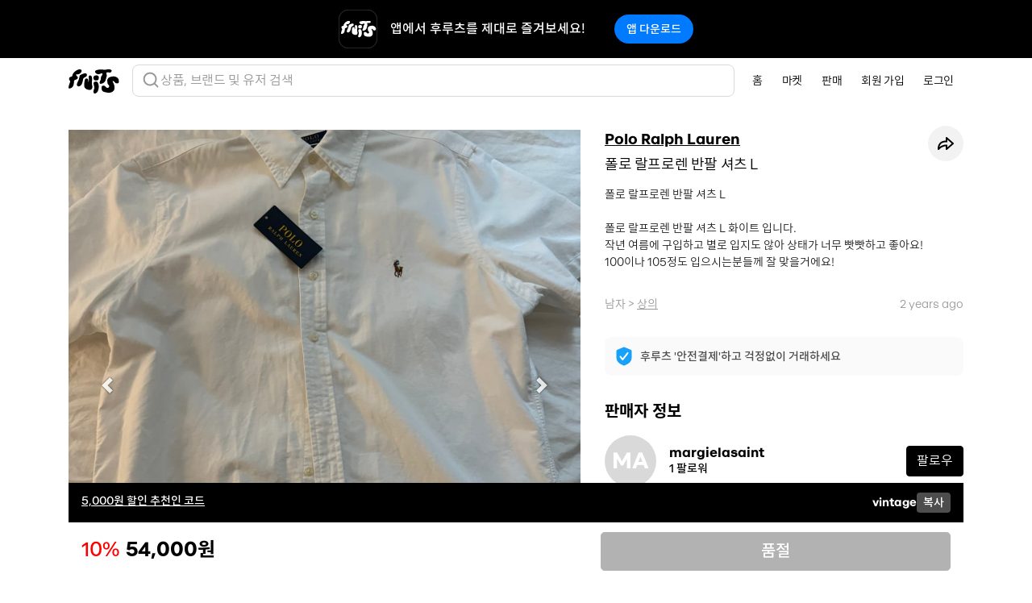

--- FILE ---
content_type: text/html; charset=utf-8
request_url: https://fruitsfamily.com/product/1bpch/%ED%8F%B4%EB%A1%9C-%EB%9E%84%ED%94%84%EB%A1%9C%EB%A0%8C-%EB%B0%98%ED%8C%94-%EC%85%94%EC%B8%A0-l
body_size: 22985
content:
<!doctype html><html lang="ko"><head><meta charset="utf-8"/><link rel="icon" type="image/png" href="/favicon.png"/><meta name="viewport" content="width=device-width,initial-scale=1,maximum-scale=1,shrink-to-fit=no,user-scalable=0"><meta name="theme-color" content="#000000"/><meta name="google-adsense-account" content="ca-pub-1705107311727286"><link rel="apple-touch-icon" href="/logo192.png"/><link rel="manifest" href="/manifest.json"/><title data-react-helmet="true">폴로 랄프로렌 반팔 셔츠 L | 후루츠패밀리</title><meta data-react-helmet="true" name="robots" content="index"/><meta data-react-helmet="true" name="description" content="폴로 랄프로렌 반팔 셔츠 L

폴로 랄프로렌 반팔 셔츠 L 화이트 입니다.
작년 여름에 구입하고 별로 입지도 않아 상태가 너무 빳빳하고 좋아요!
100이나 105정도 입으시는분들께 잘 맞을거에요!"/><meta data-react-helmet="true" property="fb:app_id" content="330702484245822"/><meta data-react-helmet="true" property="og:site_name" content="FruitsFamily"/><meta data-react-helmet="true" property="og:type" content="product.item"/><meta data-react-helmet="true" property="og:title" content="폴로 랄프로렌 반팔 셔츠 L | 후루츠패밀리"/><meta data-react-helmet="true" property="og:description" content="폴로 랄프로렌 반팔 셔츠 L

폴로 랄프로렌 반팔 셔츠 L 화이트 입니다.
작년 여름에 구입하고 별로 입지도 않아 상태가 너무 빳빳하고 좋아요!
100이나 105정도 입으시는분들께 잘 맞을거에요!"/><meta data-react-helmet="true" property="og:url" content="https://fruitsfamily.com/product/1bpch/%ED%8F%B4%EB%A1%9C-%EB%9E%84%ED%94%84%EB%A1%9C%EB%A0%8C-%EB%B0%98%ED%8C%94-%EC%85%94%EC%B8%A0-l"/><meta data-react-helmet="true" property="og:image" content="https://image.production.fruitsfamily.com/public/product/resized%40width1125/VYTFRXIz9G-8C9D56B4-321B-4506-AEBC-3B7D9936B06E.jpg"/><meta data-react-helmet="true" property="og:image" content="https://image.production.fruitsfamily.com/public/product/resized%40width1125/mEX6E7Ux-s-12D73307-48DE-4EB3-9DC4-EBB70FE72F55.jpg"/><meta data-react-helmet="true" property="og:image" content="https://image.production.fruitsfamily.com/public/product/resized%40width1125/YnjQgYC9OX-843605CC-340C-4510-8893-18623E4B2A15.jpg"/><meta data-react-helmet="true" property="product:brand" content="Polo Ralph Lauren"/><meta data-react-helmet="true" property="product:availability" content="out of stock"/><meta data-react-helmet="true" property="product:condition" content="used"/><meta data-react-helmet="true" property="product:price:amount" content="54000"/><meta data-react-helmet="true" property="product:price:currency" content="KRW"/><meta data-react-helmet="true" property="product:retailer_item_id" content="2225681"/><meta data-react-helmet="true" name="twitter:card" content="summary_large_image"/><meta data-react-helmet="true" name="twitter:site" content="@fruitsfamilyco"/><meta data-react-helmet="true" name="twitter:title" content="폴로 랄프로렌 반팔 셔츠 L | 후루츠패밀리"/><meta data-react-helmet="true" name="twitter:description" content="폴로 랄프로렌 반팔 셔츠 L

폴로 랄프로렌 반팔 셔츠 L 화이트 입니다.
작년 여름에 구입하고 별로 입지도 않아 상태가 너무 빳빳하고 좋아요!
100이나 105정도 입으시는분들께 잘 맞을거에요!"/><meta data-react-helmet="true" name="twitter:image" content="https://image.production.fruitsfamily.com/public/product/resized%40width1125/VYTFRXIz9G-8C9D56B4-321B-4506-AEBC-3B7D9936B06E.jpg"/><meta data-react-helmet="true" name="twitter:image:alt" content="폴로 랄프로렌 반팔 셔츠 L | 후루츠패밀리"/><link data-react-helmet="true" rel="canonical" href="https://fruitsfamily.com/product/1bpch/%ED%8F%B4%EB%A1%9C-%EB%9E%84%ED%94%84%EB%A1%9C%EB%A0%8C-%EB%B0%98%ED%8C%94-%EC%85%94%EC%B8%A0-l"/><script async src="https://www.googletagmanager.com/gtag/js?id=G-52074PX7L0"></script><script>function gtag(){dataLayer.push(arguments)}window.dataLayer=window.dataLayer||[],gtag("js",new Date),gtag("config","G-52074PX7L0")</script><script>!function(e,t,a,n,g){e[n]=e[n]||[],e[n].push({"gtm.start":(new Date).getTime(),event:"gtm.js"});var m=t.getElementsByTagName(a)[0],r=t.createElement(a);r.async=!0,r.src="https://www.googletagmanager.com/gtm.js?id=GTM-NKTZ9WN7",m.parentNode.insertBefore(r,m)}(window,document,"script","dataLayer")</script><script type="text/javascript">!function(t,e,n,c,a,i,r){t[n]=t[n]||function(){(t[n].q=t[n].q||[]).push(arguments)},(i=e.createElement(c)).async=1,i.src="https://www.clarity.ms/tag/miyw6vzhwm",(r=e.getElementsByTagName(c)[0]).parentNode.insertBefore(i,r)}(window,document,"clarity","script")</script><script>window.intercomSettings={api_base:"https://api-iam.intercom.io",app_id:"hsfw6rvy",hide_default_launcher:!0}</script><script>!function(){var t=window,e=t.Intercom;if("function"==typeof e)e("reattach_activator"),e("update",t.intercomSettings);else{var n=document,a=function(){a.c(arguments)};a.q=[],a.c=function(t){a.q.push(t)},t.Intercom=a;var c=function(){var t=n.createElement("script");t.type="text/javascript",t.async=!0,t.src="https://widget.intercom.io/widget/hsfw6rvy";var e=n.getElementsByTagName("script")[0];e.parentNode.insertBefore(t,e)};"complete"===document.readyState?c():t.attachEvent?t.attachEvent("onload",c):t.addEventListener("load",c,!1)}}()</script><script async src="https://pagead2.googlesyndication.com/pagead/js/adsbygoogle.js?client=ca-pub-1705107311727286" crossorigin="anonymous"></script><link href="/static/css/main.8c02fe04.chunk.css" rel="stylesheet"></head><body><noscript><iframe src="https://www.googletagmanager.com/ns.html?id=GTM-NKTZ9WN7" height="0" width="0" style="display:none;visibility:hidden"></iframe></noscript><noscript class="index-noscript">You need to enable JavaScript to run this app.</noscript><div id="root"><header class="Navigation sticky-top"><nav class="Navigation-navbar navbar navbar-expand-md navbar-light bg-white"><div class="container"><a class="Navigation-brand navbar-brand" href="/"><img class="Navigation-logo" alt="FruitsFamily™" src="[data-uri]"/></a><div class="SearchBar"><div><img alt="search" src="[data-uri]"/></div><div class="SearchBar-text">상품, 브랜드 및 유저 검색</div></div><div class="SearchBar-mobile"><div class="SearchBar-mobile-icon"><img alt="search" src="[data-uri]"/></div></div><button type="button" class="Navigation-toggler navbar-toggler" data-toggle="collapse" data-target="#navbarNav" aria-controls="navbarNav" aria-expanded="false" aria-label="Toggle navigation"><span class="Navigation-toggler-icon navbar-toggler-icon"></span></button><div class="Navigation-collapse navbar-collapse collapse Navigation-container" id="navbarNav"><ul class="Navigation-nav navbar-nav ml-auto"><li class="Navigation-item nav-item" data-toggle="collapse" data-target="#navbarNav.show"><a class="Navigation-link nav-link" href="/">홈</a></li><li class="Navigation-item nav-item" data-toggle="collapse" data-target="#navbarNav.show"><a class="Navigation-link nav-link" href="/discover">마켓</a></li><li class="Navigation-item nav-item false" data-toggle="collapse" data-target="#navbarNav.show"><a class="Navigation-link nav-link" href="/sell">판매</a></li><li class="Navigation-item nav-item" data-toggle="collapse" data-target="#navbarNav.show"><a class="Navigation-link nav-link" href="/signUp">회원 가입</a></li><li class="Navigation-item nav-item" data-toggle="collapse" data-target="#navbarNav.show"><a class="Navigation-link nav-link" href="/login">로그인</a></li></ul></div></div></nav></header><div class="App-content"><section class="Product container Product-container"><div class="Product-row row"><div class="Product-col col-lg-7"><div class="Product-carousel"><div id="carousel_1768618852491_2980004755494251" class="Carousel carousel slide" data-interval="false" data-ride="carousel"><ol class="carousel-indicators"><li data-target="#carousel_1768618852491_2980004755494251" data-slide-to="0" class="active"></li><li data-target="#carousel_1768618852491_2980004755494251" data-slide-to="1" class=""></li><li data-target="#carousel_1768618852491_2980004755494251" data-slide-to="2" class=""></li></ol><div class="carousel-inner"><div class="carousel-item active"><div class="Product-1by1"><div class="Product-1by1-content"><div class="Product-image-preload" style="background-image:url(https://image.production.fruitsfamily.com/public/product/resized%40width620/VYTFRXIz9G-8C9D56B4-321B-4506-AEBC-3B7D9936B06E.jpg"><img class="Product-image d-block w-100" alt="폴로 랄프로렌 반팔 셔츠 L 상품이미지1" src="https://image.production.fruitsfamily.com/public/product/resized%40width1125/VYTFRXIz9G-8C9D56B4-321B-4506-AEBC-3B7D9936B06E.jpg"/></div></div></div></div><div class="carousel-item "><div class="Product-1by1"><div class="Product-1by1-content"><div class="Product-image-preload"><img class="Product-image d-block w-100" alt="폴로 랄프로렌 반팔 셔츠 L 상품이미지2" src="https://image.production.fruitsfamily.com/public/product/resized%40width1125/mEX6E7Ux-s-12D73307-48DE-4EB3-9DC4-EBB70FE72F55.jpg"/></div></div></div></div><div class="carousel-item "><div class="Product-1by1"><div class="Product-1by1-content"><div class="Product-image-preload"><img class="Product-image d-block w-100" alt="폴로 랄프로렌 반팔 셔츠 L 상품이미지3" src="https://image.production.fruitsfamily.com/public/product/resized%40width1125/YnjQgYC9OX-843605CC-340C-4510-8893-18623E4B2A15.jpg"/></div></div></div></div></div><a class="carousel-control-prev" href="#carousel_1768618852491_2980004755494251" role="button" data-slide="prev"><span class="carousel-control-prev-icon" aria-hidden="true"></span><span class="sr-only">이전</span></a><a class="carousel-control-next" href="#carousel_1768618852491_2980004755494251" role="button" data-slide="next"><span class="carousel-control-next-icon" aria-hidden="true"></span><span class="sr-only">다음</span></a></div></div></div><div class="Product-col Product-col--description col-lg-5"><div class="Product-details"><div><h2 class="Product-brand"><a href="/brand/Polo%20Ralph%20Lauren">Polo Ralph Lauren</a></h2><div class="Product-share"><div class="Share"><button type="button" class="Popover Share-button btn btn-sm" data-toggle="popover"><img class="Share-icon" alt="" src="[data-uri]"/></button></div></div></div><h1 class="Product-title">폴로 랄프로렌 반팔 셔츠 L</h1><p class="Product-description">폴로 랄프로렌 반팔 셔츠 L

폴로 랄프로렌 반팔 셔츠 L 화이트 입니다.
작년 여름에 구입하고 별로 입지도 않아 상태가 너무 빳빳하고 좋아요!
100이나 105정도 입으시는분들께 잘 맞을거에요!</p><div class="Product-category-date"><div class="Product-category"><span>남자</span><span> &gt; </span><h3><a href="/discover/product/%EC%83%81%EC%9D%98">상의</a></h3></div><div class="Product-date">2 years ago</div></div><div class="Product-safety"><a href="https://intercom.help/fruits-family-co/articles/3674785" rel="noopener noreferrer" target="_blank"><img class="Product-safety-shield" alt="안전거래 표시" src="[data-uri]"/><span class="Product-safety-text">후루츠 &#x27;안전결제&#x27;하고 걱정없이 거래하세요</span></a></div><h4 class="Product-subtitle">판매자 정보</h4><div class="Product-seller "><div class="SellerPreview"><a class="SellerPreview-link" href="/seller/az4/margielasaint"><div class="SellerPreview-profile"><div class="UserPreview"><span class="UserPreview-image rounded-circle UserPreview-image--missing" style="font-size:0.42426406871192845em;object-fit:cover">ma</span></div></div><div class="SellerPreview-description"><h5 class="SellerPreview-nickname font-nhaasgrotesk">margielasaint</h5><div class="SellerPreview-follower">1<!-- --> 팔로워</div></div></a><a class="SellerPreview-follow btn btn-dark">팔로우</a></div></div></div><div class="Product-fixed-Footer container"><div class="Product-actions"><div class="Product-price-container"><div class="Product-discount-rate font-proxima">10<!-- -->%</div><div class="Product-price font-proxima">54,000원</div></div><button type="button" class="Product-buy btn btn-dark btn-lg" disabled="">품절</button></div></div></div></div><div class="Product-policy-info"><section><div class="accordion-item"><div class="accordion-title"><div><h4 class="title">배송정보</h4></div><img src="[data-uri]" alt="열기" class="accordion-img"/></div><div class="accordion-content accordion-content-hidden"><div class="content"><li>상품은 판매자 측에서 직접 배송하며 평균적으로 2일 이내 배송이 시작됩니다.</li><li>배송 상태는 후루츠 앱에서 확인 가능하고, 그 외 문의는 판매자에게 연락해 주시기 바랍니다.</li><li>판매자와 연락이 되지 않는 경우, 후루츠 고객센터로 문의해 주시면 확인 도와드리겠습니다.</li></div></div></div></section><section><div class="accordion-item"><div class="accordion-title"><div><h4 class="title">반품 및 환불 정책</h4></div><img src="[data-uri]" alt="열기" class="accordion-img"/></div><div class="accordion-content accordion-content-hidden"><div class="content"><p>판매자가 통신판매업자인 경우, 구매자의 반품 요청 시 협의를 진행해 주셔야 하니 상호 간 원만한 협의를 부탁드립니다.</p><p>중고거래 특성상, 개인 간 개인 거래는 반품이 원칙적으로 어렵습니다. 단, 후루츠 안전결제를 이용하시면 아래 경우에는 반품 및 환불 진행을 도와드립니다.</p><p><li>받은 상품이 설명과 다른 경우</li><li>구매한 상품이 배송되지 않은 경우</li></p><p>외부(계좌) 거래 시, 후루츠 고객 지원이 불가능합니다.</p></div></div></div></section></div><section class="Product-other-products"><h5 class="Product-section-title">margielasaint님의 다른 상품</h5><ul class="HorizontalProductsList list-inline row  row-cols-2 row-cols-sm-3 row-cols-lg-4 row-cols-xl-5  HorizontalProductsList--multiple"><li class="HorizontalProductsList-item col "><div class="ProductsListItem"><div class="ProductsListItem-1by1"><div class="ProductsListItem-1by1-content"><a class="ProductPreview" href="/product/2z1qx/%ED%8F%B4%EB%A1%9C%EB%9E%84%ED%94%84%EB%A1%9C%EB%A0%8C-%EB%8D%B0%EB%8B%98-%EB%B0%98%ED%8C%94%EC%85%94%EC%B8%A0l-%EC%83%88%EC%83%81%ED%92%88-2025%EB%85%84-6%EC%9B%94-%EA%B5%AC%EB%A7%A4"><img class="ProductPreview-image" loading="lazy" alt="폴로랄프로렌 데님 반팔셔츠L(새상품) 2025년 6월 구매" src="https://image.production.fruitsfamily.com/public/product/resized%40width620/-KMRjWGbq-78B280F6-6F4F-4782-B0AB-05D3A93CE26A.jpg"/><div class="ProductPreview-sold"></div></a></div></div><div class="ProductsListItem-brand-size"><div class="ProductsListItem-brand-container"><a class="ProductsListItem-brand-link text-muted" href="/brand/Polo%20Ralph%20Lauren"><p class="ProductsListItem-brand">Polo Ralph Lauren</p></a></div><div class="ProductsListItem-size">L</div></div><p class="ProductsListItem-title">폴로랄프로렌 데님 반팔셔츠L(새상품) 2025년 6월 구매</p><div class="ProductsListItem-new-product">새상품</div><div class="ProductsListItem-price-container"><div class="ProductsListItem-discount-rate">9<!-- -->%</div><div class="ProductsListItem-price font-proxima">110,000원</div></div><div class="ProductsListItem-like"><img src="[data-uri]" alt="likeicon"/><p>3</p></div></div></li><li class="HorizontalProductsList-item col "><div class="ProductsListItem"><div class="ProductsListItem-1by1"><div class="ProductsListItem-1by1-content"><a class="ProductPreview" href="/product/2yvw9/%ED%8F%B4%EB%A1%9C%EB%9E%84%ED%94%84%EB%A1%9C%EB%A0%8C-%EB%B0%98%ED%8C%94-%EB%8D%B0%EB%8B%98%EC%85%94%EC%B8%A0-%EC%83%88%EC%83%81%ED%92%88"><img class="ProductPreview-image" loading="lazy" alt="폴로랄프로렌 반팔 데님셔츠(새상품)" src="https://image.production.fruitsfamily.com/public/product/resized%40width620/Fi3CKTa4Ur-A4123E78-8056-4B94-A0DC-BBFB25D3490A.jpg"/><div class="ProductPreview-sold"></div></a></div></div><div class="ProductsListItem-brand-size"><div class="ProductsListItem-brand-container"><a class="ProductsListItem-brand-link text-muted" href="/brand/Polo%20Ralph%20Lauren"><p class="ProductsListItem-brand">Polo Ralph Lauren</p></a></div><div class="ProductsListItem-size">L</div></div><p class="ProductsListItem-title">폴로랄프로렌 반팔 데님셔츠(새상품)</p><div class="ProductsListItem-new-product">새상품</div><div class="ProductsListItem-price-container"><div class="ProductsListItem-discount-rate">9<!-- -->%</div><div class="ProductsListItem-price font-proxima">110,000원</div></div><div class="ProductsListItem-like"><img src="[data-uri]" alt="likeicon"/><p>10</p></div></div></li></ul></section><section class="Product-other-products"><h5 class="Product-section-title">Polo Ralph Lauren 모아 보기</h5><ul class="HorizontalProductsList list-inline row  row-cols-2 row-cols-sm-3 row-cols-lg-4 row-cols-xl-5  HorizontalProductsList--multiple"><li class="HorizontalProductsList-item col "><div class="ProductsListItem"><div class="ProductsListItem-1by1"><div class="ProductsListItem-1by1-content"><a class="ProductPreview" href="/product/4em0a/man-%ED%8F%B4%EB%A1%9C%EB%9E%84%ED%94%84%EB%A1%9C%EB%A0%8C-%EB%8B%88%ED%8A%B8-%EC%8A%A4%EC%9B%A8%ED%84%B0-xl"><img class="ProductPreview-image" loading="lazy" alt="(MAN) 폴로랄프로렌 니트 스웨터 XL " src="https://image.production.fruitsfamily.com/public/product/resized%40width620/Zugtoo_BmY-F519317F-18D6-4408-8AFE-DA1C0BB293DE.jpg"/><div class="ProductPreview-sold"></div></a></div></div><div class="ProductsListItem-brand-size"><div class="ProductsListItem-brand-container"><a class="ProductsListItem-brand-link text-muted" href="/brand/Polo%20Ralph%20Lauren"><p class="ProductsListItem-brand">Polo Ralph Lauren</p></a></div><div class="ProductsListItem-size">XL</div></div><p class="ProductsListItem-title">(MAN) 폴로랄프로렌 니트 스웨터 XL </p><div class="ProductsListItem-price-container"><div class="ProductsListItem-price font-proxima">65,000원</div></div></div></li><li class="HorizontalProductsList-item col "><div class="ProductsListItem"><div class="ProductsListItem-1by1"><div class="ProductsListItem-1by1-content"><a class="ProductPreview" href="/product/4elzx/man-%ED%8F%B4%EB%A1%9C%EB%9E%84%ED%94%84%EB%A1%9C%EB%A0%8C-%EB%8B%88%ED%8A%B8-l"><img class="ProductPreview-image" loading="lazy" alt="(MAN) 폴로랄프로렌 니트 L" src="https://image.production.fruitsfamily.com/public/product/resized%40width620/87YMa6VLo9-EF95F9F7-48B3-4440-B678-4187BF674B88.jpg"/><div class="ProductPreview-sold"></div></a></div></div><div class="ProductsListItem-brand-size"><div class="ProductsListItem-brand-container"><a class="ProductsListItem-brand-link text-muted" href="/brand/Polo%20Ralph%20Lauren"><p class="ProductsListItem-brand">Polo Ralph Lauren</p></a></div><div class="ProductsListItem-size">L</div></div><p class="ProductsListItem-title">(MAN) 폴로랄프로렌 니트 L</p><div class="ProductsListItem-price-container"><div class="ProductsListItem-price font-proxima">65,000원</div></div></div></li><li class="HorizontalProductsList-item col "><div class="ProductsListItem"><div class="ProductsListItem-1by1"><div class="ProductsListItem-1by1-content"><a class="ProductPreview" href="/product/4elz7/%ED%8F%B4%EB%A1%9C-%EC%8B%A0%ED%98%95-%EC%97%90%EC%8A%A4%ED%85%8C%EC%9D%B4%ED%8A%B8-%EB%A6%AC%EB%B8%8C-%EC%BF%BC%ED%84%B0-%EC%A7%80%ED%8D%BC-%ED%92%80%EC%98%A4%EB%B2%84-xl"><img class="ProductPreview-image" loading="lazy" alt="폴로 신형 에스테이트 리브 쿼터 지퍼 풀오버 XL" src="https://image.production.fruitsfamily.com/public/product/resized%40width620/NUNn4gymMD-F7488FC5-BC6A-46F6-ABF5-B60C3F8D838E.jpg"/><div class="ProductPreview-sold"></div></a></div></div><div class="ProductsListItem-brand-size"><div class="ProductsListItem-brand-container"><a class="ProductsListItem-brand-link text-muted" href="/brand/Polo%20Ralph%20Lauren"><p class="ProductsListItem-brand">Polo Ralph Lauren</p></a></div><div class="ProductsListItem-size">XL</div></div><p class="ProductsListItem-title">폴로 신형 에스테이트 리브 쿼터 지퍼 풀오버 XL</p><div class="ProductsListItem-new-product">새상품</div><div class="ProductsListItem-price-container"><div class="ProductsListItem-price font-proxima">69,000원</div></div></div></li><li class="HorizontalProductsList-item col "><div class="ProductsListItem"><div class="ProductsListItem-1by1"><div class="ProductsListItem-1by1-content"><a class="ProductPreview" href="/product/4elyl/man-%ED%8F%B4%EB%A1%9C%EB%9E%84%ED%94%84%EB%A1%9C%EB%A0%8C-%EB%8B%88%ED%8A%B8-%EC%8A%A4%EC%9B%A8%ED%84%B0-xl"><img class="ProductPreview-image" loading="lazy" alt="(MAN) 폴로랄프로렌 니트 스웨터 XL " src="https://image.production.fruitsfamily.com/public/product/resized%40width620/atWkN_lDiZ-F5C1F49D-4E1F-4D32-BD45-C3B04F0B1E18.jpg"/><div class="ProductPreview-sold"></div></a></div></div><div class="ProductsListItem-brand-size"><div class="ProductsListItem-brand-container"><a class="ProductsListItem-brand-link text-muted" href="/brand/Polo%20Ralph%20Lauren"><p class="ProductsListItem-brand">Polo Ralph Lauren</p></a></div><div class="ProductsListItem-size">XXL</div></div><p class="ProductsListItem-title">(MAN) 폴로랄프로렌 니트 스웨터 XL </p><div class="ProductsListItem-price-container"><div class="ProductsListItem-price font-proxima">65,000원</div></div></div></li><li class="HorizontalProductsList-item col "><div class="ProductsListItem"><div class="ProductsListItem-1by1"><div class="ProductsListItem-1by1-content"><a class="ProductPreview" href="/product/4elyf/man-%ED%8F%B4%EB%A1%9C%EB%9E%84%ED%94%84%EB%A1%9C%EB%A0%8C-%EB%B2%84%ED%8A%BC%EB%84%A5-%EC%8A%A4%EC%9B%A8%ED%84%B0-xl"><img class="ProductPreview-image" loading="lazy" alt="(MAN) 폴로랄프로렌 버튼넥 스웨터 XL" src="https://image.production.fruitsfamily.com/public/product/resized%40width620/qypQsh_-II-86AD1F16-1F77-4CAB-AF1E-42F07C6FAD4B.jpg"/><div class="ProductPreview-sold"></div></a></div></div><div class="ProductsListItem-brand-size"><div class="ProductsListItem-brand-container"><a class="ProductsListItem-brand-link text-muted" href="/brand/Polo%20Ralph%20Lauren"><p class="ProductsListItem-brand">Polo Ralph Lauren</p></a></div><div class="ProductsListItem-size">XL</div></div><p class="ProductsListItem-title">(MAN) 폴로랄프로렌 버튼넥 스웨터 XL</p><div class="ProductsListItem-price-container"><div class="ProductsListItem-price font-proxima">65,000원</div></div></div></li><li class="HorizontalProductsList-item col "><div class="ProductsListItem"><div class="ProductsListItem-1by1"><div class="ProductsListItem-1by1-content"><a class="ProductPreview" href="/product/4ely5/man-%ED%8F%B4%EB%A1%9C%EB%9E%84%ED%94%84%EB%A1%9C%EB%A0%8C-%EB%8B%88%ED%8A%B8-%EC%8A%A4%EC%9B%A8%ED%84%B0-xl"><img class="ProductPreview-image" loading="lazy" alt="(MAN) 폴로랄프로렌 니트 스웨터 XL " src="https://image.production.fruitsfamily.com/public/product/resized%40width620/9ntrB8HnCj-4A69D89A-B7C4-4F6F-A57D-CF006DF5ADE8.jpg"/><div class="ProductPreview-sold"></div></a></div></div><div class="ProductsListItem-brand-size"><div class="ProductsListItem-brand-container"><a class="ProductsListItem-brand-link text-muted" href="/brand/Polo%20Ralph%20Lauren"><p class="ProductsListItem-brand">Polo Ralph Lauren</p></a></div><div class="ProductsListItem-size">XL</div></div><p class="ProductsListItem-title">(MAN) 폴로랄프로렌 니트 스웨터 XL </p><div class="ProductsListItem-price-container"><div class="ProductsListItem-price font-proxima">65,000원</div></div></div></li><li class="HorizontalProductsList-item col "><div class="ProductsListItem"><div class="ProductsListItem-1by1"><div class="ProductsListItem-1by1-content"><a class="ProductPreview" href="/product/4elxx/woman-%ED%8F%B4%EB%A1%9C%EB%9E%84%ED%94%84%EB%A1%9C%EB%A0%8C-%EB%8B%88%ED%8A%B8-%EC%8A%A4%EC%9B%A8%ED%84%B0-xl"><img class="ProductPreview-image" loading="lazy" alt="(WOMAN) 폴로랄프로렌 니트 스웨터 XL " src="https://image.production.fruitsfamily.com/public/product/resized%40width620/QNKBH-eHQ0-9B0932F8-95E5-4B31-8CEA-BFC3057C888D.jpg"/><div class="ProductPreview-sold"></div></a></div></div><div class="ProductsListItem-brand-size"><div class="ProductsListItem-brand-container"><a class="ProductsListItem-brand-link text-muted" href="/brand/Polo%20Ralph%20Lauren"><p class="ProductsListItem-brand">Polo Ralph Lauren</p></a></div><div class="ProductsListItem-size">XL</div></div><p class="ProductsListItem-title">(WOMAN) 폴로랄프로렌 니트 스웨터 XL </p><div class="ProductsListItem-price-container"><div class="ProductsListItem-price font-proxima">48,000원</div></div></div></li><li class="HorizontalProductsList-item col "><div class="ProductsListItem"><div class="ProductsListItem-1by1"><div class="ProductsListItem-1by1-content"><a class="ProductPreview" href="/product/4elxj/man-%ED%8F%B4%EB%A1%9C%EB%9E%84%ED%94%84%EB%A1%9C%EB%A0%8C-%EB%8B%88%ED%8A%B8-l"><img class="ProductPreview-image" loading="lazy" alt="(MAN) 폴로랄프로렌 니트 L" src="https://image.production.fruitsfamily.com/public/product/resized%40width620/Te4tMxPrks-41AF72AA-BA13-4CE7-AC97-CB50FF5FB61C.jpg"/><div class="ProductPreview-sold"></div></a></div></div><div class="ProductsListItem-brand-size"><div class="ProductsListItem-brand-container"><a class="ProductsListItem-brand-link text-muted" href="/brand/Polo%20Ralph%20Lauren"><p class="ProductsListItem-brand">Polo Ralph Lauren</p></a></div><div class="ProductsListItem-size">L</div></div><p class="ProductsListItem-title">(MAN) 폴로랄프로렌 니트 L</p><div class="ProductsListItem-price-container"><div class="ProductsListItem-price font-proxima">55,000원</div></div></div></li><li class="HorizontalProductsList-item col "><div class="ProductsListItem"><div class="ProductsListItem-1by1"><div class="ProductsListItem-1by1-content"><a class="ProductPreview" href="/product/4elx8/woman-%ED%8F%B4%EB%A1%9C%EB%9E%84%ED%94%84%EB%A1%9C%EB%A0%8C-%EB%8B%88%ED%8A%B8-%EC%8A%A4%EC%9B%A8%ED%84%B0-xl"><img class="ProductPreview-image" loading="lazy" alt="(WOMAN) 폴로랄프로렌 니트 스웨터 XL" src="https://image.production.fruitsfamily.com/public/product/resized%40width620/ktuPQWIqqA-42BF8EB3-BD14-4D65-B6F9-ED123FD5021E.jpg"/><div class="ProductPreview-sold"></div></a></div></div><div class="ProductsListItem-brand-size"><div class="ProductsListItem-brand-container"><a class="ProductsListItem-brand-link text-muted" href="/brand/Polo%20Ralph%20Lauren"><p class="ProductsListItem-brand">Polo Ralph Lauren</p></a></div><div class="ProductsListItem-size">XL</div></div><p class="ProductsListItem-title">(WOMAN) 폴로랄프로렌 니트 스웨터 XL</p><div class="ProductsListItem-price-container"><div class="ProductsListItem-price font-proxima">65,000원</div></div></div></li><li class="HorizontalProductsList-item col "><div class="ProductsListItem"><div class="ProductsListItem-1by1"><div class="ProductsListItem-1by1-content"><a class="ProductPreview" href="/product/4elwx/man-%ED%8F%B4%EB%A1%9C%EB%9E%84%ED%94%84%EB%A1%9C%EB%A0%8C-%EB%8B%88%ED%8A%B8-%EC%8A%A4%EC%9B%A8%ED%84%B0-xl"><img class="ProductPreview-image" loading="lazy" alt="(MAN) 폴로랄프로렌 니트 스웨터 XL" src="https://image.production.fruitsfamily.com/public/product/resized%40width620/_c1pWfm0_7-2AD2BD52-8FE8-49FD-B3E3-5258B8A360A2.jpg"/><div class="ProductPreview-sold"></div></a></div></div><div class="ProductsListItem-brand-size"><div class="ProductsListItem-brand-container"><a class="ProductsListItem-brand-link text-muted" href="/brand/Polo%20Ralph%20Lauren"><p class="ProductsListItem-brand">Polo Ralph Lauren</p></a></div><div class="ProductsListItem-size">XXL</div></div><p class="ProductsListItem-title">(MAN) 폴로랄프로렌 니트 스웨터 XL</p><div class="ProductsListItem-price-container"><div class="ProductsListItem-price font-proxima">65,000원</div></div></div></li><li class="HorizontalProductsList-item col "><div class="ProductsListItem"><div class="ProductsListItem-1by1"><div class="ProductsListItem-1by1-content"><a class="ProductPreview" href="/product/4eltb/xl-%ED%8F%B4%EB%A1%9C%EB%9E%84%ED%94%84%EB%A1%9C%EB%A0%8C-%EC%BD%94%ED%8A%BC-%EB%B0%98%EC%A7%91%EC%97%85-%EB%8B%88%ED%8A%B8"><img class="ProductPreview-image" loading="lazy" alt="XL 폴로랄프로렌 코튼 반집업 니트" src="https://image.production.fruitsfamily.com/public/product/resized%40width620/L5Fnv8VLSW-0A4EF8A8-8151-426F-9B9B-88F73F90B2E3.jpg"/><div class="ProductPreview-sold"></div></a></div></div><div class="ProductsListItem-brand-size"><div class="ProductsListItem-brand-container"><a class="ProductsListItem-brand-link text-muted" href="/brand/Polo%20Ralph%20Lauren"><p class="ProductsListItem-brand">Polo Ralph Lauren</p></a></div><div class="ProductsListItem-size">L</div></div><p class="ProductsListItem-title">XL 폴로랄프로렌 코튼 반집업 니트</p><div class="ProductsListItem-price-container"><div class="ProductsListItem-price font-proxima">70,000원</div></div></div></li><li class="HorizontalProductsList-item col "><div class="ProductsListItem"><div class="ProductsListItem-1by1"><div class="ProductsListItem-1by1-content"><a class="ProductPreview" href="/product/4elt4/s-%ED%8F%B4%EB%A1%9C%EB%9E%84%ED%94%84%EB%A1%9C%EB%A0%8C-%EC%BD%94%ED%8A%BC-%EB%B0%98%EC%A7%91%EC%97%85-%EB%8B%88%ED%8A%B8"><img class="ProductPreview-image" loading="lazy" alt="S 폴로랄프로렌 코튼 반집업 니트" src="https://image.production.fruitsfamily.com/public/product/resized%40width620/-PqZP5LLUG-892CCF2E-719D-40E0-92CC-28CE6761CBFE.jpg"/><div class="ProductPreview-sold"></div></a></div></div><div class="ProductsListItem-brand-size"><div class="ProductsListItem-brand-container"><a class="ProductsListItem-brand-link text-muted" href="/brand/Polo%20Ralph%20Lauren"><p class="ProductsListItem-brand">Polo Ralph Lauren</p></a></div><div class="ProductsListItem-size">S</div></div><p class="ProductsListItem-title">S 폴로랄프로렌 코튼 반집업 니트</p><div class="ProductsListItem-price-container"><div class="ProductsListItem-price font-proxima">70,000원</div></div></div></li><li class="HorizontalProductsList-item col "><div class="ProductsListItem"><div class="ProductsListItem-1by1"><div class="ProductsListItem-1by1-content"><a class="ProductPreview" href="/product/4elsw/s-%ED%8F%B4%EB%A1%9C%EB%9E%84%ED%94%84%EB%A1%9C%EB%A0%8C-%EA%B7%B8%EB%A0%88%EC%9D%B4-%EC%BC%80%EC%9D%B4%EB%B8%94-%EB%8B%88%ED%8A%B8"><img class="ProductPreview-image" loading="lazy" alt="S 폴로랄프로렌 그레이 케이블 니트" src="https://image.production.fruitsfamily.com/public/product/resized%40width620/3j2fDA3Ci3-9C188F53-5B83-45F3-A3C7-A471030C5452.jpg"/><div class="ProductPreview-sold"></div></a></div></div><div class="ProductsListItem-brand-size"><div class="ProductsListItem-brand-container"><a class="ProductsListItem-brand-link text-muted" href="/brand/Polo%20Ralph%20Lauren"><p class="ProductsListItem-brand">Polo Ralph Lauren</p></a></div><div class="ProductsListItem-size">S</div></div><p class="ProductsListItem-title">S 폴로랄프로렌 그레이 케이블 니트</p><div class="ProductsListItem-price-container"><div class="ProductsListItem-price font-proxima">90,000원</div></div></div></li><li class="HorizontalProductsList-item col "><div class="ProductsListItem"><div class="ProductsListItem-1by1"><div class="ProductsListItem-1by1-content"><a class="ProductPreview" href="/product/4elso/s-%ED%8F%B4%EB%A1%9C%EB%9E%84%ED%94%84%EB%A1%9C%EB%A0%8C-%EB%A9%94%EB%A6%AC%EB%85%B8%EC%9A%B8-%EC%BA%90%EC%8B%9C%EB%AF%B8%EC%96%B4-%EA%B7%B8%EB%A6%B0-%EC%BC%80%EC%9D%B4%EB%B8%94-%EB%8B%88%ED%8A%B8"><img class="ProductPreview-image" loading="lazy" alt="S 폴로랄프로렌 메리노울 캐시미어 그린 케이블 니트" src="https://image.production.fruitsfamily.com/public/product/resized%40width620/8_T8J2wX5r-FE15DCD5-0A67-46C3-A11D-57CC1DA9368F.jpg"/><div class="ProductPreview-sold"></div></a></div></div><div class="ProductsListItem-brand-size"><div class="ProductsListItem-brand-container"><a class="ProductsListItem-brand-link text-muted" href="/brand/Polo%20Ralph%20Lauren"><p class="ProductsListItem-brand">Polo Ralph Lauren</p></a></div><div class="ProductsListItem-size">S</div></div><p class="ProductsListItem-title">S 폴로랄프로렌 메리노울 캐시미어 그린 케이블 니트</p><div class="ProductsListItem-price-container"><div class="ProductsListItem-price font-proxima">90,000원</div></div></div></li><li class="HorizontalProductsList-item col "><div class="ProductsListItem"><div class="ProductsListItem-1by1"><div class="ProductsListItem-1by1-content"><a class="ProductPreview" href="/product/4elsf/m-%ED%8F%B4%EB%A1%9C%EB%9E%84%ED%94%84%EB%A1%9C%EB%A0%8C-%EB%9D%BC%EC%9D%B4%ED%8A%B8-%EC%95%84%EC%9D%B4%EB%B3%B4%EB%A6%AC-%EC%BC%80%EC%9D%B4%EB%B8%94-%EB%8B%88%ED%8A%B8"><img class="ProductPreview-image" loading="lazy" alt="M 폴로랄프로렌 라이트 아이보리 케이블 니트" src="https://image.production.fruitsfamily.com/public/product/resized%40width620/Eqdbb8CtU1-CD557BE1-C92F-40F7-B5CE-126DD82E75F9.jpg"/><div class="ProductPreview-sold"></div></a></div></div><div class="ProductsListItem-brand-size"><div class="ProductsListItem-brand-container"><a class="ProductsListItem-brand-link text-muted" href="/brand/Polo%20Ralph%20Lauren"><p class="ProductsListItem-brand">Polo Ralph Lauren</p></a></div><div class="ProductsListItem-size">M</div></div><p class="ProductsListItem-title">M 폴로랄프로렌 라이트 아이보리 케이블 니트</p><div class="ProductsListItem-price-container"><div class="ProductsListItem-price font-proxima">90,000원</div></div></div></li></ul></section><section class="Product-other-products"><h5 class="Product-section-title">함께 즐겨찾는 브랜드 발견하기</h5><ul class="HorizontalProductsList list-inline row  row-cols-2 row-cols-sm-3 row-cols-lg-4 row-cols-xl-5  HorizontalProductsList--multiple"><li class="HorizontalProductsList-item col "><div class="ProductsListItem"><div class="ProductsListItem-1by1"><div class="ProductsListItem-1by1-content"><a class="ProductPreview" href="/product/4e3b2/%EC%83%88%EC%83%81%ED%92%88-%EB%A6%AC%EB%B0%94%EC%9D%B4%EC%8A%A4-barstow-%EC%9B%A8%EC%8A%A4%ED%84%B4-%EB%8D%B0%EB%8B%98-%EC%85%94%EC%B8%A0"><img class="ProductPreview-image" loading="lazy" alt="(새상품) 리바이스 Barstow 웨스턴 데님 셔츠" src="https://image.production.fruitsfamily.com/public/product/resized%40width620/YirqP1itFQ-F0D3187F-6BD8-4C1D-8763-052A19B85C84.jpg"/><div class="ProductPreview-sold"></div></a></div></div><div class="ProductsListItem-brand-size"><div class="ProductsListItem-brand-container"><a class="ProductsListItem-brand-link text-muted" href="/brand/Levi&#x27;s"><p class="ProductsListItem-brand">Levi&#x27;s</p></a></div><div class="ProductsListItem-size"></div></div><p class="ProductsListItem-title">(새상품) 리바이스 Barstow 웨스턴 데님 셔츠</p><div class="ProductsListItem-price-container"><div class="ProductsListItem-price font-proxima">95,000원</div></div></div></li><li class="HorizontalProductsList-item col "><div class="ProductsListItem"><div class="ProductsListItem-1by1"><div class="ProductsListItem-1by1-content"><a class="ProductPreview" href="/product/4eip7/105-%EC%B9%BC%ED%95%98%ED%8A%B8-%EC%BD%94%EB%93%80%EB%A1%9C%EC%9D%B4-%EC%85%94%EC%B8%A0"><img class="ProductPreview-image" loading="lazy" alt="105 칼하트 코듀로이 셔츠" src="https://image.production.fruitsfamily.com/public/product/resized%40width620/LyCyfKQVy5-F51A184C-4921-4725-AB3B-51FD483B819F.jpg"/><div class="ProductPreview-sold"></div></a></div></div><div class="ProductsListItem-brand-size"><div class="ProductsListItem-brand-container"><a class="ProductsListItem-brand-link text-muted" href="/brand/Carhartt"><p class="ProductsListItem-brand">Carhartt</p></a></div><div class="ProductsListItem-size"></div></div><p class="ProductsListItem-title">105 칼하트 코듀로이 셔츠</p><div class="ProductsListItem-price-container"><div class="ProductsListItem-price font-proxima">40,000원</div></div></div></li><li class="HorizontalProductsList-item col "><div class="ProductsListItem"><div class="ProductsListItem-1by1"><div class="ProductsListItem-1by1-content"><a class="ProductPreview" href="/product/3993u/levis-x-clot-padded-western-shirt"><img class="ProductPreview-image" loading="lazy" alt="Levis X clot Padded Western Shirt" src="https://image.production.fruitsfamily.com/public/product/resized%40width620/nmvKlNWW0E-14551DD7-1452-45BC-A13E-892B7C475A25.jpg"/><div class="ProductPreview-sold"></div></a></div></div><div class="ProductsListItem-brand-size"><div class="ProductsListItem-brand-container"><a class="ProductsListItem-brand-link text-muted" href="/brand/Levi&#x27;s"><p class="ProductsListItem-brand">Levi&#x27;s</p></a></div><div class="ProductsListItem-size"></div></div><p class="ProductsListItem-title">Levis X clot Padded Western Shirt</p><div class="ProductsListItem-price-container"><div class="ProductsListItem-price font-proxima">405,000원</div></div></div></li><li class="HorizontalProductsList-item col "><div class="ProductsListItem"><div class="ProductsListItem-1by1"><div class="ProductsListItem-1by1-content"><a class="ProductPreview" href="/product/4b5ap/fr%EC%B9%BC%ED%95%98%ED%8A%B8-%EB%A9%B4-%EC%98%A4%EB%B2%84%ED%95%8F-%EA%B8%B4%ED%8C%94%EC%85%94%EC%B8%A0-l"><img class="ProductPreview-image" loading="lazy" alt="FR칼하트 면 오버핏 긴팔셔츠 L" src="https://image.production.fruitsfamily.com/public/product/resized%40width620/dM5h7qoGny-1767668694473.png"/><div class="ProductPreview-sold"></div></a></div></div><div class="ProductsListItem-brand-size"><div class="ProductsListItem-brand-container"><a class="ProductsListItem-brand-link text-muted" href="/brand/Carhartt"><p class="ProductsListItem-brand">Carhartt</p></a></div><div class="ProductsListItem-size"></div></div><p class="ProductsListItem-title">FR칼하트 면 오버핏 긴팔셔츠 L</p><div class="ProductsListItem-price-container"><div class="ProductsListItem-price font-proxima">38,000원</div></div></div></li><li class="HorizontalProductsList-item col "><div class="ProductsListItem"><div class="ProductsListItem-1by1"><div class="ProductsListItem-1by1-content"><a class="ProductPreview" href="/product/3tr8i/fr%EC%B9%BC%ED%95%98%ED%8A%B8-%EB%A9%B4-%EC%98%A4%EB%B2%84%ED%95%8F-%EA%B8%B4%ED%8C%94%EC%85%94%EC%B8%A0-xl"><img class="ProductPreview-image" loading="lazy" alt="FR칼하트 면 오버핏 긴팔셔츠 XL" src="https://image.production.fruitsfamily.com/public/product/resized%40width620/jnKSZQjkBw-1762396768426.png"/><div class="ProductPreview-sold"></div></a></div></div><div class="ProductsListItem-brand-size"><div class="ProductsListItem-brand-container"><a class="ProductsListItem-brand-link text-muted" href="/brand/Carhartt"><p class="ProductsListItem-brand">Carhartt</p></a></div><div class="ProductsListItem-size"></div></div><p class="ProductsListItem-title">FR칼하트 면 오버핏 긴팔셔츠 XL</p><div class="ProductsListItem-price-container"><div class="ProductsListItem-price font-proxima">38,000원</div></div></div></li><li class="HorizontalProductsList-item col "><div class="ProductsListItem"><div class="ProductsListItem-1by1"><div class="ProductsListItem-1by1-content"><a class="ProductPreview" href="/product/4edgp/no-9-%EC%B9%BC%ED%95%98%ED%8A%B8-%EA%B8%B4%ED%8C%94%EC%85%94%EC%B8%A0"><img class="ProductPreview-image" loading="lazy" alt="[NO.9] 칼하트 긴팔셔츠" src="https://image.production.fruitsfamily.com/public/product/resized%40width620/mdTlNaPBiJ-FEFBEFA4-FD1F-4BA8-AF2C-96E7521B20FF.jpg"/><div class="ProductPreview-sold"></div></a></div></div><div class="ProductsListItem-brand-size"><div class="ProductsListItem-brand-container"><a class="ProductsListItem-brand-link text-muted" href="/brand/Carhartt"><p class="ProductsListItem-brand">Carhartt</p></a></div><div class="ProductsListItem-size"></div></div><p class="ProductsListItem-title">[NO.9] 칼하트 긴팔셔츠</p><div class="ProductsListItem-price-container"><div class="ProductsListItem-price font-proxima">54,000원</div></div></div></li><li class="HorizontalProductsList-item col "><div class="ProductsListItem"><div class="ProductsListItem-1by1"><div class="ProductsListItem-1by1-content"><a class="ProductPreview" href="/product/2oq27/y2k-%EB%AA%A8%EB%A6%AC-%EB%8D%B0%EC%9D%BC%EB%A6%AC-%EC%8A%A4%ED%8F%AC%ED%8B%B0-%EB%9E%9C%EB%8D%A4%EB%B0%95%EC%8A%A4%EC%9D%B4%EB%B2%A4%ED%8A%B8"><img class="ProductPreview-image" loading="lazy" alt="y2k, 모리, 데일리, 스포티 랜덤박스이벤트" src="https://image.production.fruitsfamily.com/public/product/resized%40width620/Jo9V_tkqGu-B37513A3-065A-4874-BE94-6C7CA492DF9A.jpg"/><div class="ProductPreview-sold"></div></a></div></div><div class="ProductsListItem-brand-size"><div class="ProductsListItem-brand-container"><a class="ProductsListItem-brand-link text-muted" href="/brand/Adidas"><p class="ProductsListItem-brand">Adidas</p></a></div><div class="ProductsListItem-size"></div></div><p class="ProductsListItem-title">y2k, 모리, 데일리, 스포티 랜덤박스이벤트</p><div class="ProductsListItem-price-container"><div class="ProductsListItem-price font-proxima">50,000원</div></div></div></li><li class="HorizontalProductsList-item col "><div class="ProductsListItem"><div class="ProductsListItem-1by1"><div class="ProductsListItem-1by1-content"><a class="ProductPreview" href="/product/4d7rh/06-s-carhartt-s09-%EB%B0%98%ED%8C%94%EC%85%94%EC%B8%A0"><img class="ProductPreview-image" loading="lazy" alt="06‘s carhartt s09 반팔셔츠" src="https://image.production.fruitsfamily.com/public/product/resized%40width620/-TTQMngfV6-6DD157CD-8E9D-46FD-A168-D9FF44CAF274.jpg"/><div class="ProductPreview-sold"></div></a></div></div><div class="ProductsListItem-brand-size"><div class="ProductsListItem-brand-container"><a class="ProductsListItem-brand-link text-muted" href="/brand/Carhartt"><p class="ProductsListItem-brand">Carhartt</p></a></div><div class="ProductsListItem-size"></div></div><p class="ProductsListItem-title">06‘s carhartt s09 반팔셔츠</p><div class="ProductsListItem-price-container"><div class="ProductsListItem-price font-proxima">30,000원</div></div></div></li><li class="HorizontalProductsList-item col "><div class="ProductsListItem"><div class="ProductsListItem-1by1"><div class="ProductsListItem-1by1-content"><a class="ProductPreview" href="/product/4294y/%EB%A6%AC%EB%B0%94%EC%9D%B4%EC%8A%A4-54-%EB%A1%B1%ED%98%BC-%EB%82%A8%EC%84%B1-%EC%85%94%EC%B8%A0"><img class="ProductPreview-image" loading="lazy" alt="리바이스 54 롱혼 남성 셔츠" src="https://image.production.fruitsfamily.com/public/product/resized%40width620/RUM4gqhXdb-3932ef15-4a5d-4689-8af8-12d4dfd3853d.jpg"/><div class="ProductPreview-sold"></div></a></div></div><div class="ProductsListItem-brand-size"><div class="ProductsListItem-brand-container"><a class="ProductsListItem-brand-link text-muted" href="/brand/Levi&#x27;s"><p class="ProductsListItem-brand">Levi&#x27;s</p></a></div><div class="ProductsListItem-size"></div></div><p class="ProductsListItem-title">리바이스 54 롱혼 남성 셔츠</p><div class="ProductsListItem-price-container"><div class="ProductsListItem-price font-proxima">130,000원</div></div></div></li><li class="HorizontalProductsList-item col "><div class="ProductsListItem"><div class="ProductsListItem-1by1"><div class="ProductsListItem-1by1-content"><a class="ProductPreview" href="/product/462as/%EC%A3%BC%EC%9A%B0%EC%9E%AC%EB%AA%A8%EB%8D%B8%EC%B0%A9%EC%9A%A9-%EB%A6%AC%EB%B0%94%EC%9D%B4%EC%8A%A4-54-%EB%A1%B1%ED%98%BC-%EC%85%94%EC%B8%A0"><img class="ProductPreview-image" loading="lazy" alt="(주우재모델착용)리바이스 54 롱혼 셔츠" src="https://image.production.fruitsfamily.com/public/product/resized%40width620/q0H6gVXuoG-d3797617-cfb0-490f-bfe2-ea4867a63c3e.jpg"/><div class="ProductPreview-sold"></div></a></div></div><div class="ProductsListItem-brand-size"><div class="ProductsListItem-brand-container"><a class="ProductsListItem-brand-link text-muted" href="/brand/Levi&#x27;s"><p class="ProductsListItem-brand">Levi&#x27;s</p></a></div><div class="ProductsListItem-size"></div></div><p class="ProductsListItem-title">(주우재모델착용)리바이스 54 롱혼 셔츠</p><div class="ProductsListItem-price-container"><div class="ProductsListItem-price font-proxima">170,000원</div></div></div></li><li class="HorizontalProductsList-item col "><div class="ProductsListItem"><div class="ProductsListItem-1by1"><div class="ProductsListItem-1by1-content"><a class="ProductPreview" href="/product/45qrp/90s-%EB%AF%B8%EC%A0%9C-%EB%B9%88%ED%8B%B0%EC%A7%80%EB%A6%AC%EB%B0%94%EC%9D%B4%EC%8A%A4-%ED%97%A4%EB%B9%84%ED%94%8C%EB%9E%80%EB%84%AC-%EC%85%94%EC%B8%A0"><img class="ProductPreview-image" loading="lazy" alt="90s 미제 빈티지리바이스 헤비플란넬 셔츠" src="https://image.production.fruitsfamily.com/public/product/resized%40width620/cwwGe9EXsS-1765937882941.jpg"/><div class="ProductPreview-sold"></div></a></div></div><div class="ProductsListItem-brand-size"><div class="ProductsListItem-brand-container"><a class="ProductsListItem-brand-link text-muted" href="/brand/Levi&#x27;s"><p class="ProductsListItem-brand">Levi&#x27;s</p></a></div><div class="ProductsListItem-size"></div></div><p class="ProductsListItem-title">90s 미제 빈티지리바이스 헤비플란넬 셔츠</p><div class="ProductsListItem-price-container"><div class="ProductsListItem-price font-proxima">50,000원</div></div></div></li><li class="HorizontalProductsList-item col "><div class="ProductsListItem"><div class="ProductsListItem-1by1"><div class="ProductsListItem-1by1-content"><a class="ProductPreview" href="/product/38i8m/%EB%82%98%EC%9D%B4%ED%82%A4sb-%EB%B0%98%ED%8C%94-%EC%85%94%EC%B8%A0"><img class="ProductPreview-image" loading="lazy" alt="나이키SB 반팔 셔츠" src="https://image.production.fruitsfamily.com/public/product/resized%40width620/y2BkTc4PUG-EF4EE880-D1CC-4AE6-8379-E04FBA84FA8B.jpg"/><div class="ProductPreview-sold"></div></a></div></div><div class="ProductsListItem-brand-size"><div class="ProductsListItem-brand-container"><a class="ProductsListItem-brand-link text-muted" href="/brand/Nike"><p class="ProductsListItem-brand">Nike</p></a></div><div class="ProductsListItem-size"></div></div><p class="ProductsListItem-title">나이키SB 반팔 셔츠</p><div class="ProductsListItem-price-container"><div class="ProductsListItem-price font-proxima">55,000원</div></div></div></li><li class="HorizontalProductsList-item col "><div class="ProductsListItem"><div class="ProductsListItem-1by1"><div class="ProductsListItem-1by1-content"><a class="ProductPreview" href="/product/4au15/%EB%82%98%EC%9D%B4%ED%82%A4-%EB%9D%BC%EC%9D%B4%ED%94%84-%EB%A6%AC%EB%84%A8-%EC%88%8F%EC%8A%AC%EB%A6%AC%EB%B8%8C-%EC%85%94%EC%B8%A0-%EC%83%88%EC%A0%9C%ED%92%88-xxl"><img class="ProductPreview-image" loading="lazy" alt="나이키 라이프 리넨 숏슬리브 셔츠(새제품.XXL)" src="https://image.production.fruitsfamily.com/public/product/resized%40width620/vVuvrl4gJ7-B9F8DE0F-A9C5-46FE-B977-00997B62ADE7.jpg"/><div class="ProductPreview-sold"></div></a></div></div><div class="ProductsListItem-brand-size"><div class="ProductsListItem-brand-container"><a class="ProductsListItem-brand-link text-muted" href="/brand/Nike"><p class="ProductsListItem-brand">Nike</p></a></div><div class="ProductsListItem-size"></div></div><p class="ProductsListItem-title">나이키 라이프 리넨 숏슬리브 셔츠(새제품.XXL)</p><div class="ProductsListItem-price-container"><div class="ProductsListItem-price font-proxima">50,000원</div></div></div></li><li class="HorizontalProductsList-item col "><div class="ProductsListItem"><div class="ProductsListItem-1by1"><div class="ProductsListItem-1by1-content"><a class="ProductPreview" href="/product/3i2n3/xxl-%EB%82%98%EC%9D%B4%ED%82%A4-%EB%9D%BC%EC%9D%B4%ED%94%84-%EC%98%A5%EC%8A%A4%ED%8F%AC%EB%93%9C-%ED%81%B4%EB%9E%98%EC%8B%9D-%ED%95%8F-%EC%BD%94%ED%8A%BC-%EC%85%94%EC%B8%A0-%ED%99%94%EC%9D%B4%ED%8A%B8"><img class="ProductPreview-image" loading="lazy" alt="[XXL] 나이키 라이프 옥스포드 클래식 핏 코튼 셔츠 화이트" src="https://image.production.fruitsfamily.com/public/product/resized%40width620/KxZS2rpmJY-5F09B4E9-AFEA-4812-A77B-303FC4AF06DF.jpg"/><div class="ProductPreview-sold"></div></a></div></div><div class="ProductsListItem-brand-size"><div class="ProductsListItem-brand-container"><a class="ProductsListItem-brand-link text-muted" href="/brand/Nike"><p class="ProductsListItem-brand">Nike</p></a></div><div class="ProductsListItem-size"></div></div><p class="ProductsListItem-title">[XXL] 나이키 라이프 옥스포드 클래식 핏 코튼 셔츠 화이트</p><div class="ProductsListItem-price-container"><div class="ProductsListItem-price font-proxima">79,900원</div></div></div></li><li class="HorizontalProductsList-item col "><div class="ProductsListItem"><div class="ProductsListItem-1by1"><div class="ProductsListItem-1by1-content"><a class="ProductPreview" href="/product/3v8d9/%EB%82%98%EC%9D%B4%ED%82%A4-%EC%8A%A4%ED%8F%AC%EC%B8%A0%EC%9B%A8%EC%96%B4-%ED%81%B4%EB%9F%BD-%ED%95%98%ED%82%A4-%EC%A0%80%EC%A7%80-%ED%99%94%EC%9D%B4%ED%8A%B8-%EB%B8%94%EB%9E%99-hv1138-010"><img class="ProductPreview-image" loading="lazy" alt="나이키 스포츠웨어 클럽 하키 저지 화이트 블랙 HV1138 010" src="https://image.production.fruitsfamily.com/public/product/resized%40width620/m-z3YVbc0j-1762848978873.jpg"/><div class="ProductPreview-sold"></div></a></div></div><div class="ProductsListItem-brand-size"><div class="ProductsListItem-brand-container"><a class="ProductsListItem-brand-link text-muted" href="/brand/Nike"><p class="ProductsListItem-brand">Nike</p></a></div><div class="ProductsListItem-size"></div></div><p class="ProductsListItem-title">나이키 스포츠웨어 클럽 하키 저지 화이트 블랙 HV1138 010</p><div class="ProductsListItem-price-container"><div class="ProductsListItem-price font-proxima">155,000원</div></div></div></li></ul></section></section></div><footer class="Footer container mb-4 pt-4 mb-md-5 pt-md-5"><div class="Footer-border"></div><div><ul class="Footer-menu list-unstyled"><li><a class="Footer-link" href="https://intercom.help/fruits-family-co/articles/3683933" rel="noopener noreferrer" target="_blank">이용약관</a></li><li><a class="Footer-link" href="https://intercom.help/fruits-family-co" rel="noopener noreferrer" target="_blank">고객센터</a></li><li><a class="Footer-link" href="https://support.fruitsfamily.com/sell" rel="noopener noreferrer" target="_blank">판매</a></li><li><a class="Footer-link" href="https://intercom.help/fruits-family-co/articles/9669237" rel="noopener noreferrer" target="_blank">개인정보 처리방침</a></li><li><a class="Footer-link" href="http://www.ftc.go.kr/bizCommPop.do?wrkr_no=7558601442" rel="noopener noreferrer" target="_blank">사업자 정보</a></li><li><a class="Footer-link" href="/download">다운로드</a></li><li><a class="Footer-link" href="https://www.instagram.com/fruitsfamily.co/" rel="noopener noreferrer" target="_blank">인스타그램</a></li><li><a class="Footer-link" href="https://www.facebook.com/FruitsFamily-108768747380238" rel="noopener noreferrer" target="_blank">페이스북</a></li></ul></div><div class="Footer-legal justify-content-between align-items-center"><div><p class="Footer-legal-content">(주)후루츠패밀리컴퍼니 · 대표이사 이재범 / 소재지: 서울특별시 용산구 한강대로 328, 201호 / 사업자 등록번호: 755-86-01442 <a class="Footer-legal-in-link" href="http://www.ftc.go.kr/bizCommPop.do?wrkr_no=7558601442" rel="noopener noreferrer" target="_blank">사업자 정보확인</a> 통신판매업신고: 2019-서울용산-0723 호 / 고객센터: 070-4466-3377 / 고객센터 문의는 후루츠 앱 다운로드 후 문의가능합니다 / <a class="Footer-legal-in-link" href="mailto:support@fruitsfamily.com">support@fruitsfamily.com</a></p><p class="Footer-legal-content">Copyright © FruitsFamily Company Inc. All right reserved</p><p>후루츠패밀리(주)는 통신판매중개자로서 거래 당사자가 아닙니다. 상품, 상품정보, 거래에 관한 의무와 책임은 각 판매자에게 있으며, 후루츠패밀리(주)는 원칙적으로 판매 회원과 구매 회원 간의 거래에 대하여 책임을 지지 않습니다. 다만, 후루츠패밀리에서 직접 판매하는 상품에 대한 책임은 후루츠패밀리(주)에 있습니다.</p></div><div class="Footer-escrow-container"><a href="https://pg.nicepay.co.kr/issue/IssueEscrow.jsp?Mid=IMPfrui01m&amp;CoNo=7558601442" rel="noopener noreferrer" target="_blank"><img src="/static/media/nicepayEscrow.6b8d1e77.png" alt="escrow mark" class="Footer-escrow-img"/></a></div></div></footer></div><script>window.__APOLLO_STATE__={"$ROOT_QUERY.seeProductResponse({\"id\":2225681})":{"code":200,"message":"Success","seeProduct":{"type":"id","generated":false,"id":"ProductNotMine:2225681","typename":"ProductNotMine"},"__typename":"SeeProductResponse"},"ProductNotMine:2225681":{"id":"2225681","createdAt":"2024-06-10T08:46:43.000Z","category":"상의","title":"폴로 랄프로렌 반팔 셔츠 L","description":"폴로 랄프로렌 반팔 셔츠 L\n\n폴로 랄프로렌 반팔 셔츠 L 화이트 입니다.\n작년 여름에 구입하고 별로 입지도 않아 상태가 너무 빳빳하고 좋아요!\n100이나 105정도 입으시는분들께 잘 맞을거에요!","brand":"Polo Ralph Lauren","price":54000,"status":"sold","external_url":null,"resizedSmallImages":{"type":"json","json":["https://image.production.fruitsfamily.com/public/product/resized%40width620/VYTFRXIz9G-8C9D56B4-321B-4506-AEBC-3B7D9936B06E.jpg","https://image.production.fruitsfamily.com/public/product/resized%40width620/mEX6E7Ux-s-12D73307-48DE-4EB3-9DC4-EBB70FE72F55.jpg","https://image.production.fruitsfamily.com/public/product/resized%40width620/YnjQgYC9OX-843605CC-340C-4510-8893-18623E4B2A15.jpg"]},"is_visible":true,"size":"L","condition":"GOOD_CONDITION","discount_rate":10,"like_count":11,"__typename":"ProductNotMine","visible_type":null,"seller":{"type":"id","generated":false,"id":"SellerNotMe:14224","typename":"SellerNotMe"},"resizedBigImages":{"type":"json","json":["https://image.production.fruitsfamily.com/public/product/resized%40width1125/VYTFRXIz9G-8C9D56B4-321B-4506-AEBC-3B7D9936B06E.jpg","https://image.production.fruitsfamily.com/public/product/resized%40width1125/mEX6E7Ux-s-12D73307-48DE-4EB3-9DC4-EBB70FE72F55.jpg","https://image.production.fruitsfamily.com/public/product/resized%40width1125/YnjQgYC9OX-843605CC-340C-4510-8893-18623E4B2A15.jpg"]},"gender":"MEN"},"SellerNotMe:14224":{"id":"14224","user":{"type":"id","generated":false,"id":"UserNotMe:14224","typename":"UserNotMe"},"__typename":"SellerNotMe","rating":5,"review_count":1,"reviews":[{"type":"id","generated":false,"id":"ReviewNotMine:629795","typename":"ReviewNotMine"}]},"UserNotMe:14224":{"nickname":"margielasaint","resizedSmallImage":null,"__typename":"UserNotMe","username":"margielasaint","follower_count":1,"id":"14224","bio":null,"resizedBigImage":null},"ReviewNotMine:629795":{"id":"629795","text":"예상대로 상품을 받을 수 있었습니다! 🙏","rating":5,"createdAt":"2025-06-06T04:18:43.000Z","user":{"type":"id","generated":true,"id":"$ReviewNotMine:629795.user","typename":"UserNotMe"},"__typename":"ReviewNotMine"},"$ReviewNotMine:629795.user":{"username":"thug342","__typename":"UserNotMe"},"ROOT_QUERY":{"seeProductResponse({\"id\":2225681})":{"type":"id","generated":true,"id":"$ROOT_QUERY.seeProductResponse({\"id\":2225681})","typename":"SeeProductResponse"},"getSimilarProductsByBrandCached({\"productId\":2225681,\"productLimit\":15})":[{"type":"id","generated":false,"id":"ProductNotMine:7375934","typename":"ProductNotMine"},{"type":"id","generated":false,"id":"ProductNotMine:7395883","typename":"ProductNotMine"},{"type":"id","generated":false,"id":"ProductNotMine:5470554","typename":"ProductNotMine"},{"type":"id","generated":false,"id":"ProductNotMine:7238545","typename":"ProductNotMine"},{"type":"id","generated":false,"id":"ProductNotMine:6427170","typename":"ProductNotMine"},{"type":"id","generated":false,"id":"ProductNotMine:7389097","typename":"ProductNotMine"},{"type":"id","generated":false,"id":"ProductNotMine:4512751","typename":"ProductNotMine"},{"type":"id","generated":false,"id":"ProductNotMine:7335053","typename":"ProductNotMine"},{"type":"id","generated":false,"id":"ProductNotMine:6823618","typename":"ProductNotMine"},{"type":"id","generated":false,"id":"ProductNotMine:7001380","typename":"ProductNotMine"},{"type":"id","generated":false,"id":"ProductNotMine:6986437","typename":"ProductNotMine"},{"type":"id","generated":false,"id":"ProductNotMine:5435734","typename":"ProductNotMine"},{"type":"id","generated":false,"id":"ProductNotMine:7223945","typename":"ProductNotMine"},{"type":"id","generated":false,"id":"ProductNotMine:5882079","typename":"ProductNotMine"},{"type":"id","generated":false,"id":"ProductNotMine:6496029","typename":"ProductNotMine"}],"getSimilarProducts({\"limit\":6,\"productIds\":[2225681]})":[{"type":"id","generated":true,"id":"ROOT_QUERY.getSimilarProducts({\"limit\":6,\"productIds\":[2225681]}).0","typename":"SimilarProductList"}],"searchProducts({\"filter\":{\"sellerId\":14224,\"show_only\":\"selling\"},\"limit\":5,\"sort\":\"NEW\"})":[{"type":"id","generated":false,"id":"ProductNotMine:4994457","typename":"ProductNotMine"},{"type":"id","generated":false,"id":"ProductNotMine:4986873","typename":"ProductNotMine"}],"searchProducts({\"filter\":{\"brand\":\"Polo Ralph Lauren\",\"categories\":[\"상의\"],\"show_only\":\"selling\"},\"limit\":15,\"sort\":\"NEW\"})":[{"type":"id","generated":false,"id":"ProductNotMine:7400170","typename":"ProductNotMine"},{"type":"id","generated":false,"id":"ProductNotMine:7400157","typename":"ProductNotMine"},{"type":"id","generated":false,"id":"ProductNotMine:7400131","typename":"ProductNotMine"},{"type":"id","generated":false,"id":"ProductNotMine:7400109","typename":"ProductNotMine"},{"type":"id","generated":false,"id":"ProductNotMine:7400103","typename":"ProductNotMine"},{"type":"id","generated":false,"id":"ProductNotMine:7400093","typename":"ProductNotMine"},{"type":"id","generated":false,"id":"ProductNotMine:7400085","typename":"ProductNotMine"},{"type":"id","generated":false,"id":"ProductNotMine:7400071","typename":"ProductNotMine"},{"type":"id","generated":false,"id":"ProductNotMine:7400060","typename":"ProductNotMine"},{"type":"id","generated":false,"id":"ProductNotMine:7400049","typename":"ProductNotMine"},{"type":"id","generated":false,"id":"ProductNotMine:7399919","typename":"ProductNotMine"},{"type":"id","generated":false,"id":"ProductNotMine:7399912","typename":"ProductNotMine"},{"type":"id","generated":false,"id":"ProductNotMine:7399904","typename":"ProductNotMine"},{"type":"id","generated":false,"id":"ProductNotMine:7399896","typename":"ProductNotMine"},{"type":"id","generated":false,"id":"ProductNotMine:7399887","typename":"ProductNotMine"}]},"ProductNotMine:7375934":{"id":"7375934","title":"(새상품) 리바이스 Barstow 웨스턴 데님 셔츠","brand":"Levi's","status":"selling","external_url":null,"resizedSmallImages":{"type":"json","json":["https://image.production.fruitsfamily.com/public/product/resized%40width620/YirqP1itFQ-F0D3187F-6BD8-4C1D-8763-052A19B85C84.jpg","https://image.production.fruitsfamily.com/public/product/resized%40width620/16PR03cbNG-C8545D4C-EA5F-4C81-97C5-8796D306A85E.jpg","https://image.production.fruitsfamily.com/public/product/resized%40width620/XV-S3Y2tNa-5829DB28-1457-47A9-AFA8-FD9E3465BE11.jpg","https://image.production.fruitsfamily.com/public/product/resized%40width620/Zcxsj8Deec-782E1F81-CBBA-4C42-9A33-D6DFC631B5AF.jpg","https://image.production.fruitsfamily.com/public/product/resized%40width620/oY7Gn9fqpp-BE22DD02-B779-49C6-9F50-94B2DDE9FF6B.jpg","https://image.production.fruitsfamily.com/public/product/resized%40width620/M4t6-z3p0c-4B414361-FF4E-4684-AE4D-8AE50217719D.jpg","https://image.production.fruitsfamily.com/public/product/resized%40width620/Q0yPCwEiXr-17A8BA5A-75C9-49A8-B46E-7732B9F4ED77.jpg"]},"__typename":"ProductNotMine","price":95000},"ProductNotMine:7395883":{"id":"7395883","title":"105 칼하트 코듀로이 셔츠","brand":"Carhartt","status":"selling","external_url":null,"resizedSmallImages":{"type":"json","json":["https://image.production.fruitsfamily.com/public/product/resized%40width620/LyCyfKQVy5-F51A184C-4921-4725-AB3B-51FD483B819F.jpg","https://image.production.fruitsfamily.com/public/product/resized%40width620/j_tg4PL1CE-BC7AEBDD-3A27-46C4-9AA0-712450C668B0.jpg","https://image.production.fruitsfamily.com/public/product/resized%40width620/rTmKKJzLbe-2249ECDC-C213-4CAA-9E65-35DE2B6446E0.jpg"]},"__typename":"ProductNotMine","price":40000},"ProductNotMine:5470554":{"id":"5470554","title":"Levis X clot Padded Western Shirt","brand":"Levi's","status":"selling","external_url":null,"resizedSmallImages":{"type":"json","json":["https://image.production.fruitsfamily.com/public/product/resized%40width620/nmvKlNWW0E-14551DD7-1452-45BC-A13E-892B7C475A25.jpg","https://image.production.fruitsfamily.com/public/product/resized%40width620/cujsQJ2OFe-202793BB-4B29-4AAB-9124-2719E5D1A3E7.jpg","https://image.production.fruitsfamily.com/public/product/resized%40width620/AyZhAsuzoL-10A9BEF4-17E0-4FD0-8CA9-8F34581B7412.jpg","https://image.production.fruitsfamily.com/public/product/resized%40width620/uSbJlU0ed0-A944F49D-D618-4405-8033-F5774AA55DE2.jpg"]},"__typename":"ProductNotMine","price":405000},"ProductNotMine:7238545":{"id":"7238545","title":"FR칼하트 면 오버핏 긴팔셔츠 L","brand":"Carhartt","status":"selling","external_url":null,"resizedSmallImages":{"type":"json","json":["https://image.production.fruitsfamily.com/public/product/resized%40width620/dM5h7qoGny-1767668694473.png","https://image.production.fruitsfamily.com/public/product/resized%40width620/Ka7cyaUQ8-1767668694544.png","https://image.production.fruitsfamily.com/public/product/resized%40width620/DkmuJHNc4-1767668694610.png","https://image.production.fruitsfamily.com/public/product/resized%40width620/gnknAX5vUW-1767668694678.png","https://image.production.fruitsfamily.com/public/product/resized%40width620/L_IdLrfw7J-1767668694741.png","https://image.production.fruitsfamily.com/public/product/resized%40width620/cQduosPZ5X-1767668694806.png","https://image.production.fruitsfamily.com/public/product/resized%40width620/2EQ42vNvB-1767668694861.png"]},"__typename":"ProductNotMine","price":38000},"ProductNotMine:6427170":{"id":"6427170","title":"FR칼하트 면 오버핏 긴팔셔츠 XL","brand":"Carhartt","status":"selling","external_url":null,"resizedSmallImages":{"type":"json","json":["https://image.production.fruitsfamily.com/public/product/resized%40width620/jnKSZQjkBw-1762396768426.png","https://image.production.fruitsfamily.com/public/product/resized%40width620/6ddkYU-el9-1762396768479.png","https://image.production.fruitsfamily.com/public/product/resized%40width620/e5ifA8CI6H-1762396768548.png","https://image.production.fruitsfamily.com/public/product/resized%40width620/X-Ovfhctk-1762396768621.png","https://image.production.fruitsfamily.com/public/product/resized%40width620/TiJDJb79wP-1762396768693.png","https://image.production.fruitsfamily.com/public/product/resized%40width620/MWJoQ9npSC-1762396768808.png","https://image.production.fruitsfamily.com/public/product/resized%40width620/J1C-BM-MYu-1762396768851.png"]},"__typename":"ProductNotMine","price":38000},"ProductNotMine:7389097":{"id":"7389097","title":"[NO.9] 칼하트 긴팔셔츠","brand":"Carhartt","status":"selling","external_url":null,"resizedSmallImages":{"type":"json","json":["https://image.production.fruitsfamily.com/public/product/resized%40width620/mdTlNaPBiJ-FEFBEFA4-FD1F-4BA8-AF2C-96E7521B20FF.jpg","https://image.production.fruitsfamily.com/public/product/resized%40width620/s_0PDxEcI--C1ECD381-277D-4C13-9778-72AB601EB591.jpg","https://image.production.fruitsfamily.com/public/product/resized%40width620/enIB8RmzKP-007B2FE3-45F6-4059-87F6-E09AA0ABDAF2.jpg","https://image.production.fruitsfamily.com/public/product/resized%40width620/ghQJNrdG6W-A34E996B-1729-457E-9934-A87C548226E8.jpg","https://image.production.fruitsfamily.com/public/product/resized%40width620/WP9FNQHQTG-42245236-8E94-43E3-9E9C-3E6956AFDC2B.jpg"]},"__typename":"ProductNotMine","price":54000},"ProductNotMine:4512751":{"id":"4512751","title":"y2k, 모리, 데일리, 스포티 랜덤박스이벤트","brand":"Adidas","status":"selling","external_url":null,"resizedSmallImages":{"type":"json","json":["https://image.production.fruitsfamily.com/public/product/resized%40width620/Jo9V_tkqGu-B37513A3-065A-4874-BE94-6C7CA492DF9A.jpg","https://image.production.fruitsfamily.com/public/product/resized%40width620/861XHlsU_Y-22149996-EA19-4385-BA32-1DB3E4468156.jpg","https://image.production.fruitsfamily.com/public/product/resized%40width620/oc0tSsrt8E-0083FBD4-3960-4F15-B547-A464AD73608C.jpg","https://image.production.fruitsfamily.com/public/product/resized%40width620/kGElPJc7_L-A2729C6A-0A1C-42E7-AE76-C1C865888D9B.jpg","https://image.production.fruitsfamily.com/public/product/resized%40width620/97s7Z0fCKl-2D74C67E-238A-444B-9C09-363FA05A5629.jpg","https://image.production.fruitsfamily.com/public/product/resized%40width620/3IF91ZqRhO-85B9726B-AAD5-402A-8171-142C79825980.jpg"]},"__typename":"ProductNotMine","price":50000},"ProductNotMine:7335053":{"id":"7335053","title":"06‘s carhartt s09 반팔셔츠","brand":"Carhartt","status":"selling","external_url":null,"resizedSmallImages":{"type":"json","json":["https://image.production.fruitsfamily.com/public/product/resized%40width620/-TTQMngfV6-6DD157CD-8E9D-46FD-A168-D9FF44CAF274.jpg","https://image.production.fruitsfamily.com/public/product/resized%40width620/RDdp_Ues6r-B5B84076-1C61-4266-8EB0-A4A7A15AC458.jpg","https://image.production.fruitsfamily.com/public/product/resized%40width620/2XSk_S2dSt-0C89B34C-78D3-4CB6-9E6E-EBE243AEA76F.jpg","https://image.production.fruitsfamily.com/public/product/resized%40width620/T4q3lxeKcT-904AA080-33DF-4D09-813C-9CA31CBB74A0.jpg","https://image.production.fruitsfamily.com/public/product/resized%40width620/A7Bi-n9dv7-1559EEEB-62CB-4EBC-98F8-036CC0EF02EA.jpg"]},"__typename":"ProductNotMine","price":30000},"ProductNotMine:6823618":{"id":"6823618","title":"리바이스 54 롱혼 남성 셔츠","brand":"Levi's","status":"selling","external_url":null,"resizedSmallImages":{"type":"json","json":["https://image.production.fruitsfamily.com/public/product/resized%40width620/RUM4gqhXdb-3932ef15-4a5d-4689-8af8-12d4dfd3853d.jpg","https://image.production.fruitsfamily.com/public/product/resized%40width620/RQZ3TX6oxl-91870f91-a387-4182-a616-d3271dcaad63.jpg","https://image.production.fruitsfamily.com/public/product/resized%40width620/_Aq4h9oWIH-3e4a2783-70aa-4bf3-a7ac-e40ca29d28b0.jpg"]},"__typename":"ProductNotMine","price":130000},"ProductNotMine:7001380":{"id":"7001380","title":"(주우재모델착용)리바이스 54 롱혼 셔츠","brand":"Levi's","status":"selling","external_url":null,"resizedSmallImages":{"type":"json","json":["https://image.production.fruitsfamily.com/public/product/resized%40width620/q0H6gVXuoG-d3797617-cfb0-490f-bfe2-ea4867a63c3e.jpg","https://image.production.fruitsfamily.com/public/product/resized%40width620/J9eZDM3FLl-a0506acf-998a-4d28-bd11-e39f30f92ff2.jpg","https://image.production.fruitsfamily.com/public/product/resized%40width620/5yqwfZ650s-a14bd52b-1b09-4626-8f45-24d38949965c.jpg"]},"__typename":"ProductNotMine","price":170000},"ProductNotMine:6986437":{"id":"6986437","title":"90s 미제 빈티지리바이스 헤비플란넬 셔츠","brand":"Levi's","status":"selling","external_url":null,"resizedSmallImages":{"type":"json","json":["https://image.production.fruitsfamily.com/public/product/resized%40width620/cwwGe9EXsS-1765937882941.jpg","https://image.production.fruitsfamily.com/public/product/resized%40width620/sElo3spIjh-1765937882987.jpg","https://image.production.fruitsfamily.com/public/product/resized%40width620/75HOmrva98-1765937883085.jpg","https://image.production.fruitsfamily.com/public/product/resized%40width620/fFsXIxbXzW-1765937883161.jpg","https://image.production.fruitsfamily.com/public/product/resized%40width620/0JAAVXdySN-1765937883389.jpg","https://image.production.fruitsfamily.com/public/product/resized%40width620/ntq5Gr0sz_-1765937883453.jpg","https://image.production.fruitsfamily.com/public/product/resized%40width620/zh4IqPMy1G-1765937883330.jpg","https://image.production.fruitsfamily.com/public/product/resized%40width620/tr2RAlj8c--1765937883222.jpg","https://image.production.fruitsfamily.com/public/product/resized%40width620/fLf-lYDSuk-1765937883281.jpg","https://image.production.fruitsfamily.com/public/product/resized%40width620/7WVhHnGSiF-1765937930055.jpg"]},"__typename":"ProductNotMine","price":50000},"ProductNotMine:5435734":{"id":"5435734","title":"나이키SB 반팔 셔츠","brand":"Nike","status":"selling","external_url":null,"resizedSmallImages":{"type":"json","json":["https://image.production.fruitsfamily.com/public/product/resized%40width620/y2BkTc4PUG-EF4EE880-D1CC-4AE6-8379-E04FBA84FA8B.jpg","https://image.production.fruitsfamily.com/public/product/resized%40width620/WQmOO1UfjU-3BD13E66-F3DB-408E-97FD-E99B75D9B8FC.jpg","https://image.production.fruitsfamily.com/public/product/resized%40width620/QwwTDq2sy-40D42FB1-49C7-4779-A850-26B3C56F576E.jpg","https://image.production.fruitsfamily.com/public/product/resized%40width620/Vn7KHiX570-A21515D6-44B2-4032-B060-EA394CF5D578.jpg"]},"__typename":"ProductNotMine","price":55000},"ProductNotMine:7223945":{"id":"7223945","title":"나이키 라이프 리넨 숏슬리브 셔츠(새제품.XXL)","brand":"Nike","status":"selling","external_url":null,"resizedSmallImages":{"type":"json","json":["https://image.production.fruitsfamily.com/public/product/resized%40width620/vVuvrl4gJ7-B9F8DE0F-A9C5-46FE-B977-00997B62ADE7.jpg","https://image.production.fruitsfamily.com/public/product/resized%40width620/Xw3UoCEQOm-7CCB53C0-8116-4D45-B86B-288E7C2AC447.jpg","https://image.production.fruitsfamily.com/public/product/resized%40width620/mk4UBg5-lW-DB276E4E-9C4A-4A64-9CF8-BD2665AF6614.jpg","https://image.production.fruitsfamily.com/public/product/resized%40width620/sYA9Skx7DL-5CC6BFD7-14FE-4D85-B643-A8344B3BAE5C.jpg","https://image.production.fruitsfamily.com/public/product/resized%40width620/2xMmZREsE-EC6AB9C5-344C-4809-80AC-479FDB2E4464.jpg","https://image.production.fruitsfamily.com/public/product/resized%40width620/0Eaqc25r3y-2994C102-D5A3-41D7-9DD3-AFE8201FC388.jpg"]},"__typename":"ProductNotMine","price":50000},"ProductNotMine:5882079":{"id":"5882079","title":"[XXL] 나이키 라이프 옥스포드 클래식 핏 코튼 셔츠 화이트","brand":"Nike","status":"selling","external_url":null,"resizedSmallImages":{"type":"json","json":["https://image.production.fruitsfamily.com/public/product/resized%40width620/KxZS2rpmJY-5F09B4E9-AFEA-4812-A77B-303FC4AF06DF.jpg","https://image.production.fruitsfamily.com/public/product/resized%40width620/rPltjveC80-FF51205F-345C-4FC0-854C-976DB96E5D0C.jpg","https://image.production.fruitsfamily.com/public/product/resized%40width620/9Z5TUxEQx1-45CE1FE0-BDE4-4224-BF39-50BFD0BD9060.jpg","https://image.production.fruitsfamily.com/public/product/resized%40width620/1U3RkJ4p7P-A07332EE-5A08-41C8-ACFD-4C2A6ABDD767.jpg","https://image.production.fruitsfamily.com/public/product/resized%40width620/DC6kr9PRq3X-BF6D604E-F6AE-4DE0-B1AB-59E830804242.jpg","https://image.production.fruitsfamily.com/public/product/resized%40width620/QdvvswhBWz-9244F77D-1AE4-4826-BCA9-2069DECF779A.jpg","https://image.production.fruitsfamily.com/public/product/resized%40width620/o6UAlUIx_6-61935E21-9460-4B61-8BC9-F0F9A357FB92.jpg","https://image.production.fruitsfamily.com/public/product/resized%40width620/5iAu6YG8B-0680FFEF-D90B-4060-B0EB-CC5C493397BC.jpg","https://image.production.fruitsfamily.com/public/product/resized%40width620/UdVOA9nizR-27CB1646-1B83-4555-8988-7206F55117E6.jpg","https://image.production.fruitsfamily.com/public/product/resized%40width620/TiQUGg1qve-86ED2210-A581-443A-8854-B2D1CDCB98F0.jpg"]},"__typename":"ProductNotMine","price":79900},"ProductNotMine:6496029":{"id":"6496029","title":"나이키 스포츠웨어 클럽 하키 저지 화이트 블랙 HV1138 010","brand":"Nike","status":"selling","external_url":null,"resizedSmallImages":{"type":"json","json":["https://image.production.fruitsfamily.com/public/product/resized%40width620/m-z3YVbc0j-1762848978873.jpg","https://image.production.fruitsfamily.com/public/product/resized%40width620/UY8cXLM9e_-1762848978878.jpg","https://image.production.fruitsfamily.com/public/product/resized%40width620/on6paR9MvE-1762848978883.jpg","https://image.production.fruitsfamily.com/public/product/resized%40width620/9QdWhj2D2L-1762848978887.jpg","https://image.production.fruitsfamily.com/public/product/resized%40width620/z1QjDE2nc5-1764948212499.jpg"]},"__typename":"ProductNotMine","price":155000},"ROOT_QUERY.getSimilarProducts({\"limit\":6,\"productIds\":[2225681]}).0":{"related_products":[],"__typename":"SimilarProductList"},"ProductNotMine:4994457":{"id":"4994457","title":"폴로랄프로렌 데님 반팔셔츠L(새상품) 2025년 6월 구매","brand":"Polo Ralph Lauren","status":"selling","external_url":null,"resizedSmallImages":{"type":"json","json":["https://image.production.fruitsfamily.com/public/product/resized%40width620/-KMRjWGbq-78B280F6-6F4F-4782-B0AB-05D3A93CE26A.jpg","https://image.production.fruitsfamily.com/public/product/resized%40width620/jqtndovUAj-33B10895-19E5-4645-B75C-5EF4D507A581.jpg","https://image.production.fruitsfamily.com/public/product/resized%40width620/wrxnxY5Z-5-0B55FA08-B439-4C72-8CC4-D84DF0DE1A9F.jpg","https://image.production.fruitsfamily.com/public/product/resized%40width620/8dssrMWPpX-8197209E-5F8B-4FA9-B4FD-DA1FEA3CEA69.jpg","https://image.production.fruitsfamily.com/public/product/resized%40width620/FA72OOMLbl-8643572F-8CE5-4724-964D-40BBD366A8D3.jpg"]},"__typename":"ProductNotMine","createdAt":"2025-06-21T11:50:52.000Z","category":"상의","price":110000,"is_visible":true,"size":"L","condition":"NEW","discount_rate":9,"like_count":3},"ProductNotMine:4986873":{"id":"4986873","title":"폴로랄프로렌 반팔 데님셔츠(새상품)","brand":"Polo Ralph Lauren","status":"selling","external_url":null,"resizedSmallImages":{"type":"json","json":["https://image.production.fruitsfamily.com/public/product/resized%40width620/Fi3CKTa4Ur-A4123E78-8056-4B94-A0DC-BBFB25D3490A.jpg","https://image.production.fruitsfamily.com/public/product/resized%40width620/uiWvvPhz7f-0C8F1964-4542-4D42-91CE-474EFBA113B4.jpg","https://image.production.fruitsfamily.com/public/product/resized%40width620/O9idWj2Mwv-AD780B06-CB09-4442-98F2-357D46567A0B.jpg"]},"__typename":"ProductNotMine","createdAt":"2025-06-20T12:10:41.000Z","category":"상의","price":110000,"is_visible":true,"size":"L","condition":"NEW","discount_rate":9,"like_count":10},"ProductNotMine:7400170":{"id":"7400170","title":"(MAN) 폴로랄프로렌 니트 스웨터 XL ","brand":"Polo Ralph Lauren","status":"selling","external_url":null,"resizedSmallImages":{"type":"json","json":["https://image.production.fruitsfamily.com/public/product/resized%40width620/Zugtoo_BmY-F519317F-18D6-4408-8AFE-DA1C0BB293DE.jpg","https://image.production.fruitsfamily.com/public/product/resized%40width620/TbWxIxiJy1-0AA5D659-DE2B-4C6C-8F31-4B317ED2542F.jpg","https://image.production.fruitsfamily.com/public/product/resized%40width620/8xqKSCqCW3-51A352C3-CB9F-4EA9-A23C-4881189BE7BD.jpg","https://image.production.fruitsfamily.com/public/product/resized%40width620/PQdRnKlSoB-4EBA9564-8283-4810-9E9F-133B70BE24DD.jpg","https://image.production.fruitsfamily.com/public/product/resized%40width620/Mnm3UCGrbq-9E04BD05-ABAE-4229-84F6-EEA58BE88E84.jpg"]},"__typename":"ProductNotMine","createdAt":"2026-01-17T02:59:53.000Z","category":"상의","price":65000,"is_visible":true,"size":"XL","condition":"LIGHTLY_WORN","discount_rate":null,"like_count":0},"ProductNotMine:7400157":{"id":"7400157","title":"(MAN) 폴로랄프로렌 니트 L","brand":"Polo Ralph Lauren","status":"selling","external_url":null,"resizedSmallImages":{"type":"json","json":["https://image.production.fruitsfamily.com/public/product/resized%40width620/87YMa6VLo9-EF95F9F7-48B3-4440-B678-4187BF674B88.jpg","https://image.production.fruitsfamily.com/public/product/resized%40width620/0svWbnY80S-FA0AC387-1322-499D-9FC0-3FC46756AE2B.jpg","https://image.production.fruitsfamily.com/public/product/resized%40width620/_KH8RiK2zs-8EB4B22C-B285-437C-BC0E-BCADA738D27E.jpg","https://image.production.fruitsfamily.com/public/product/resized%40width620/i1VJM8IRvN-5D8DF3AA-A86C-41F2-BFCB-C7374F054C24.jpg","https://image.production.fruitsfamily.com/public/product/resized%40width620/Ge5OqRtPMw-9509F7FF-8452-44DF-BF18-2B08C49550DE.jpg","https://image.production.fruitsfamily.com/public/product/resized%40width620/NVrU_ICuZ--BFD0A441-0FCA-42B5-8B39-0A2458540976.jpg"]},"__typename":"ProductNotMine","createdAt":"2026-01-17T02:58:37.000Z","category":"상의","price":65000,"is_visible":true,"size":"L","condition":"LIGHTLY_WORN","discount_rate":null,"like_count":0},"ProductNotMine:7400131":{"id":"7400131","title":"폴로 신형 에스테이트 리브 쿼터 지퍼 풀오버 XL","brand":"Polo Ralph Lauren","status":"selling","external_url":null,"resizedSmallImages":{"type":"json","json":["https://image.production.fruitsfamily.com/public/product/resized%40width620/NUNn4gymMD-F7488FC5-BC6A-46F6-ABF5-B60C3F8D838E.jpg","https://image.production.fruitsfamily.com/public/product/resized%40width620/o-_jY2NWgq-4380C7C3-E68C-460A-8AB8-D103CA752BC6.jpg","https://image.production.fruitsfamily.com/public/product/resized%40width620/EpQhtJADwJ-DD8ED9B0-43D2-4E98-805A-639D92E057C6.jpg","https://image.production.fruitsfamily.com/public/product/resized%40width620/XTr7HkjBpe-74B4B7DA-023E-4DB3-A93D-1980007C3B3C.jpg","https://image.production.fruitsfamily.com/public/product/resized%40width620/wtqHXUYfFT-F22AD1E9-0B8B-455E-9B1F-F3F5D52C3F6C.jpg"]},"__typename":"ProductNotMine","createdAt":"2026-01-17T02:55:22.000Z","category":"상의","price":69000,"is_visible":true,"size":"XL","condition":"NEW","discount_rate":null,"like_count":0},"ProductNotMine:7400109":{"id":"7400109","title":"(MAN) 폴로랄프로렌 니트 스웨터 XL ","brand":"Polo Ralph Lauren","status":"selling","external_url":null,"resizedSmallImages":{"type":"json","json":["https://image.production.fruitsfamily.com/public/product/resized%40width620/atWkN_lDiZ-F5C1F49D-4E1F-4D32-BD45-C3B04F0B1E18.jpg","https://image.production.fruitsfamily.com/public/product/resized%40width620/KclWhoF1mt-20F436DB-C880-478E-9A0F-A76C553B771F.jpg","https://image.production.fruitsfamily.com/public/product/resized%40width620/uuH2oKv3t4-894E1F6F-0320-44FD-B398-1F67AB094C36.jpg","https://image.production.fruitsfamily.com/public/product/resized%40width620/DhLgON_UOA-AA3C4601-2077-42B7-B7EB-049230CAA226.jpg","https://image.production.fruitsfamily.com/public/product/resized%40width620/m2-b2Z5x9Y-DFEC330E-C8B9-416D-BDD5-268B7DB141A4.jpg","https://image.production.fruitsfamily.com/public/product/resized%40width620/KmxaNWsJWp-64EA36F2-0BE6-4C73-88E4-47F22649FAC4.jpg"]},"__typename":"ProductNotMine","createdAt":"2026-01-17T02:53:06.000Z","category":"상의","price":65000,"is_visible":true,"size":"XXL","condition":"LIGHTLY_WORN","discount_rate":null,"like_count":0},"ProductNotMine:7400103":{"id":"7400103","title":"(MAN) 폴로랄프로렌 버튼넥 스웨터 XL","brand":"Polo Ralph Lauren","status":"selling","external_url":null,"resizedSmallImages":{"type":"json","json":["https://image.production.fruitsfamily.com/public/product/resized%40width620/qypQsh_-II-86AD1F16-1F77-4CAB-AF1E-42F07C6FAD4B.jpg","https://image.production.fruitsfamily.com/public/product/resized%40width620/CmCEfd329P-187AA8ED-96E5-41B9-9880-E5982B115841.jpg","https://image.production.fruitsfamily.com/public/product/resized%40width620/T_3_tbqj0h-1FA48F9F-E752-4586-8025-A52AB007AEA4.jpg","https://image.production.fruitsfamily.com/public/product/resized%40width620/-J0l3miyQW-E5A0C421-AA54-45CA-9078-F0DCA2580D5B.jpg","https://image.production.fruitsfamily.com/public/product/resized%40width620/NPM0Dmon8h-F8109182-9824-4227-8A76-849C0FB37341.jpg"]},"__typename":"ProductNotMine","createdAt":"2026-01-17T02:52:14.000Z","category":"상의","price":65000,"is_visible":true,"size":"XL","condition":"LIGHTLY_WORN","discount_rate":null,"like_count":0},"ProductNotMine:7400093":{"id":"7400093","title":"(MAN) 폴로랄프로렌 니트 스웨터 XL ","brand":"Polo Ralph Lauren","status":"selling","external_url":null,"resizedSmallImages":{"type":"json","json":["https://image.production.fruitsfamily.com/public/product/resized%40width620/9ntrB8HnCj-4A69D89A-B7C4-4F6F-A57D-CF006DF5ADE8.jpg","https://image.production.fruitsfamily.com/public/product/resized%40width620/ejs3OhYit1-40FF10F8-44B3-43ED-834A-7C94ECB98596.jpg","https://image.production.fruitsfamily.com/public/product/resized%40width620/afhXfZITQv-3EDB2FC5-93A3-4C63-AB74-3DFACE802D4B.jpg","https://image.production.fruitsfamily.com/public/product/resized%40width620/_MYhrXXXkw-7A63D69C-2056-4FF6-B7DA-DA9EC220078C.jpg","https://image.production.fruitsfamily.com/public/product/resized%40width620/-MJXIIl85l-6A5D579A-82A4-4B5D-BC1C-1A32742754F5.jpg"]},"__typename":"ProductNotMine","createdAt":"2026-01-17T02:51:14.000Z","category":"상의","price":65000,"is_visible":true,"size":"XL","condition":"LIGHTLY_WORN","discount_rate":null,"like_count":0},"ProductNotMine:7400085":{"id":"7400085","title":"(WOMAN) 폴로랄프로렌 니트 스웨터 XL ","brand":"Polo Ralph Lauren","status":"selling","external_url":null,"resizedSmallImages":{"type":"json","json":["https://image.production.fruitsfamily.com/public/product/resized%40width620/QNKBH-eHQ0-9B0932F8-95E5-4B31-8CEA-BFC3057C888D.jpg","https://image.production.fruitsfamily.com/public/product/resized%40width620/1BnRWRDmb4-525D123A-D5FF-4AD7-96BA-7E94ADB1C055.jpg","https://image.production.fruitsfamily.com/public/product/resized%40width620/K3313ingfT-B1A574EE-B253-4FA8-BA15-BE6D403B1993.jpg","https://image.production.fruitsfamily.com/public/product/resized%40width620/Ep6GGnc7x1-3A01F6E0-6E96-4426-A249-60DECD7B3EFC.jpg","https://image.production.fruitsfamily.com/public/product/resized%40width620/x1hTbhWjur-A470D389-669F-4F48-88D4-05ADB40F52A1.jpg","https://image.production.fruitsfamily.com/public/product/resized%40width620/t4JTHWHsHx-CC443E63-6D6B-458D-9711-7E58AB0CF5EE.jpg"]},"__typename":"ProductNotMine","createdAt":"2026-01-17T02:50:01.000Z","category":"상의","price":48000,"is_visible":true,"size":"XL","condition":"WORN","discount_rate":null,"like_count":0},"ProductNotMine:7400071":{"id":"7400071","title":"(MAN) 폴로랄프로렌 니트 L","brand":"Polo Ralph Lauren","status":"selling","external_url":null,"resizedSmallImages":{"type":"json","json":["https://image.production.fruitsfamily.com/public/product/resized%40width620/Te4tMxPrks-41AF72AA-BA13-4CE7-AC97-CB50FF5FB61C.jpg","https://image.production.fruitsfamily.com/public/product/resized%40width620/vyp6ybt7LS-AD7393B8-A490-4B62-A138-1C264DDF2D9B.jpg","https://image.production.fruitsfamily.com/public/product/resized%40width620/LmPjsuL00B-C0779D07-71D9-4FEB-98D4-E6DCB9268C34.jpg","https://image.production.fruitsfamily.com/public/product/resized%40width620/-ptB0OwdWZ-21FDD968-CBF5-4110-AA7A-9A2E6B993FCA.jpg","https://image.production.fruitsfamily.com/public/product/resized%40width620/tusKpjfJ6U-112AEA54-7220-47A5-B63C-7F2D6E1F2702.jpg","https://image.production.fruitsfamily.com/public/product/resized%40width620/r6Du3O7jSh-3478AD2D-99A1-47D7-9ADF-F8C0E5ABC4B0.jpg"]},"__typename":"ProductNotMine","createdAt":"2026-01-17T02:48:30.000Z","category":"상의","price":55000,"is_visible":true,"size":"L","condition":"LIGHTLY_WORN","discount_rate":null,"like_count":0},"ProductNotMine:7400060":{"id":"7400060","title":"(WOMAN) 폴로랄프로렌 니트 스웨터 XL","brand":"Polo Ralph Lauren","status":"selling","external_url":null,"resizedSmallImages":{"type":"json","json":["https://image.production.fruitsfamily.com/public/product/resized%40width620/ktuPQWIqqA-42BF8EB3-BD14-4D65-B6F9-ED123FD5021E.jpg","https://image.production.fruitsfamily.com/public/product/resized%40width620/qszlpWNBzI-CBED6EEC-4ACA-4D46-B852-35A74036E123.jpg","https://image.production.fruitsfamily.com/public/product/resized%40width620/V8gG6ozdFI-02689EC5-9094-4928-9D78-0993A897823F.jpg","https://image.production.fruitsfamily.com/public/product/resized%40width620/wwiksDJT1y-8400EF2C-1362-47D9-9F82-D2176537ECE1.jpg","https://image.production.fruitsfamily.com/public/product/resized%40width620/umGyfYXC_J-AC41E21B-1851-446F-B286-425248978326.jpg","https://image.production.fruitsfamily.com/public/product/resized%40width620/HdUeDeaD0Q-52441B91-A9A0-4856-9051-ADF9D839D631.jpg","https://image.production.fruitsfamily.com/public/product/resized%40width620/N_omHyCBo8-9C514333-58C9-4BF6-97FB-9A05430DB602.jpg"]},"__typename":"ProductNotMine","createdAt":"2026-01-17T02:47:13.000Z","category":"상의","price":65000,"is_visible":true,"size":"XL","condition":"LIGHTLY_WORN","discount_rate":null,"like_count":0},"ProductNotMine:7400049":{"id":"7400049","title":"(MAN) 폴로랄프로렌 니트 스웨터 XL","brand":"Polo Ralph Lauren","status":"selling","external_url":null,"resizedSmallImages":{"type":"json","json":["https://image.production.fruitsfamily.com/public/product/resized%40width620/_c1pWfm0_7-2AD2BD52-8FE8-49FD-B3E3-5258B8A360A2.jpg","https://image.production.fruitsfamily.com/public/product/resized%40width620/2qTQi6u33M-B2BC8744-794C-40F9-8882-DDD83301663C.jpg","https://image.production.fruitsfamily.com/public/product/resized%40width620/rR7TygAedo-8718BEA9-99D6-4F24-A652-6A32B103A713.jpg","https://image.production.fruitsfamily.com/public/product/resized%40width620/Fm8_eLwffC-66CE20B8-1DD5-431C-A6CE-FB601A5C80DF.jpg","https://image.production.fruitsfamily.com/public/product/resized%40width620/91KoLx9LQy-8D224331-E4DE-4BA7-92BF-6FD35BF904F0.jpg","https://image.production.fruitsfamily.com/public/product/resized%40width620/W6O2J2ioXk-66E6B5F9-A5C4-4826-8733-7B38F3B34E13.jpg"]},"__typename":"ProductNotMine","createdAt":"2026-01-17T02:46:05.000Z","category":"상의","price":65000,"is_visible":true,"size":"XXL","condition":"LIGHTLY_WORN","discount_rate":null,"like_count":0},"ProductNotMine:7399919":{"id":"7399919","title":"XL 폴로랄프로렌 코튼 반집업 니트","brand":"Polo Ralph Lauren","status":"selling","external_url":null,"resizedSmallImages":{"type":"json","json":["https://image.production.fruitsfamily.com/public/product/resized%40width620/L5Fnv8VLSW-0A4EF8A8-8151-426F-9B9B-88F73F90B2E3.jpg","https://image.production.fruitsfamily.com/public/product/resized%40width620/HtFuWNkcEL-A5BE70C3-C95F-464E-B4E6-C732ED679B87.jpg","https://image.production.fruitsfamily.com/public/product/resized%40width620/A74AtqyeuZ-082D2E1A-06FB-43AA-BB2E-22C0997B8F92.jpg","https://image.production.fruitsfamily.com/public/product/resized%40width620/hjF15mZG5u-1693BCFA-0D24-48C0-8F40-21ACD81DBD07.jpg","https://image.production.fruitsfamily.com/public/product/resized%40width620/aqLSRwjhyg-179F6552-1B91-4EDA-BC7B-15CCC9A59A7E.jpg","https://image.production.fruitsfamily.com/public/product/resized%40width620/fnTpx384uz-A696BF71-180C-414E-9C11-DBB8763D3E39.jpg","https://image.production.fruitsfamily.com/public/product/resized%40width620/530qgAEAwd-565D4628-67F0-4754-A824-0A84734124F8.jpg"]},"__typename":"ProductNotMine","createdAt":"2026-01-17T02:31:41.000Z","category":"상의","price":70000,"is_visible":true,"size":"L","condition":"LIGHTLY_WORN","discount_rate":null,"like_count":0},"ProductNotMine:7399912":{"id":"7399912","title":"S 폴로랄프로렌 코튼 반집업 니트","brand":"Polo Ralph Lauren","status":"selling","external_url":null,"resizedSmallImages":{"type":"json","json":["https://image.production.fruitsfamily.com/public/product/resized%40width620/-PqZP5LLUG-892CCF2E-719D-40E0-92CC-28CE6761CBFE.jpg","https://image.production.fruitsfamily.com/public/product/resized%40width620/hookLey89P-9E06F50E-2050-4D7C-97E6-3AF1C67CD5FA.jpg","https://image.production.fruitsfamily.com/public/product/resized%40width620/8fF5IofJ-g-0CC1DD3F-66FF-4264-BFCD-032DC3EF06B2.jpg","https://image.production.fruitsfamily.com/public/product/resized%40width620/AI6Lb9vyx2-F1E74C69-D0BC-4A25-80A5-04928E3008AB.jpg","https://image.production.fruitsfamily.com/public/product/resized%40width620/o-7fi8y_TR-F03C3F42-4481-48C2-957F-5D7317FBFCDE.jpg","https://image.production.fruitsfamily.com/public/product/resized%40width620/TnQqqFwTLN-74E1860A-429E-44A5-B01F-084CE963665A.jpg","https://image.production.fruitsfamily.com/public/product/resized%40width620/kYn8XC9kJw-F2F34A21-29A8-45F0-858B-4743DCCB12E6.jpg"]},"__typename":"ProductNotMine","createdAt":"2026-01-17T02:30:47.000Z","category":"상의","price":70000,"is_visible":true,"size":"S","condition":"GOOD_CONDITION","discount_rate":null,"like_count":0},"ProductNotMine:7399904":{"id":"7399904","title":"S 폴로랄프로렌 그레이 케이블 니트","brand":"Polo Ralph Lauren","status":"selling","external_url":null,"resizedSmallImages":{"type":"json","json":["https://image.production.fruitsfamily.com/public/product/resized%40width620/3j2fDA3Ci3-9C188F53-5B83-45F3-A3C7-A471030C5452.jpg","https://image.production.fruitsfamily.com/public/product/resized%40width620/R_WXnrnV2r-223FD874-8ABA-43FB-8C40-2C4167100E22.jpg","https://image.production.fruitsfamily.com/public/product/resized%40width620/fW1Iobmii_-7339658B-5D47-46F0-9717-1A050B08C43A.jpg","https://image.production.fruitsfamily.com/public/product/resized%40width620/x7WD1tPBwO-EF341202-B384-4CF8-8A7D-4AE971BD8029.jpg","https://image.production.fruitsfamily.com/public/product/resized%40width620/_bP1l88r7p-F2DEA5FD-CE06-43B5-8596-937CF76910DE.jpg","https://image.production.fruitsfamily.com/public/product/resized%40width620/RnM9p0cTlG-E76E7587-1682-4967-B602-7DA72DE6C095.jpg"]},"__typename":"ProductNotMine","createdAt":"2026-01-17T02:29:49.000Z","category":"상의","price":90000,"is_visible":true,"size":"S","condition":"GOOD_CONDITION","discount_rate":null,"like_count":0},"ProductNotMine:7399896":{"id":"7399896","title":"S 폴로랄프로렌 메리노울 캐시미어 그린 케이블 니트","brand":"Polo Ralph Lauren","status":"selling","external_url":null,"resizedSmallImages":{"type":"json","json":["https://image.production.fruitsfamily.com/public/product/resized%40width620/8_T8J2wX5r-FE15DCD5-0A67-46C3-A11D-57CC1DA9368F.jpg","https://image.production.fruitsfamily.com/public/product/resized%40width620/T-ZbVEC0a2-46219F2F-3F61-4B58-8559-D79D712A4188.jpg","https://image.production.fruitsfamily.com/public/product/resized%40width620/6E_bt3tbG4-E26A85B5-9470-40C9-AD29-63ED3F088D58.jpg","https://image.production.fruitsfamily.com/public/product/resized%40width620/CRIQXTwfnZ-254FBB13-E134-48EF-A960-406B0D74217F.jpg","https://image.production.fruitsfamily.com/public/product/resized%40width620/D-KtqK0BJp-5D5A5E12-170A-4D15-8A39-92B987E9A55D.jpg","https://image.production.fruitsfamily.com/public/product/resized%40width620/f_3G-HoYBX-8A6657FC-BDC3-4F75-89D0-5FFF2B3DF980.jpg"]},"__typename":"ProductNotMine","createdAt":"2026-01-17T02:28:54.000Z","category":"상의","price":90000,"is_visible":true,"size":"S","condition":"GOOD_CONDITION","discount_rate":null,"like_count":0},"ProductNotMine:7399887":{"id":"7399887","title":"M 폴로랄프로렌 라이트 아이보리 케이블 니트","brand":"Polo Ralph Lauren","status":"selling","external_url":null,"resizedSmallImages":{"type":"json","json":["https://image.production.fruitsfamily.com/public/product/resized%40width620/Eqdbb8CtU1-CD557BE1-C92F-40F7-B5CE-126DD82E75F9.jpg","https://image.production.fruitsfamily.com/public/product/resized%40width620/iNOeg14pPa-E2CF42D4-656F-4093-BEE0-4C688D7DB678.jpg","https://image.production.fruitsfamily.com/public/product/resized%40width620/i-nyVIiQfn-F2F845ED-25B2-4CB2-A5FD-E75E48D07698.jpg","https://image.production.fruitsfamily.com/public/product/resized%40width620/1foMfFeR6k-89D86759-3039-47EC-8945-264DBA21AB12.jpg","https://image.production.fruitsfamily.com/public/product/resized%40width620/BQdG94T2E1-75704AE6-3CB7-4670-9CBC-87094A4A48E0.jpg"]},"__typename":"ProductNotMine","createdAt":"2026-01-17T02:28:01.000Z","category":"상의","price":90000,"is_visible":true,"size":"M","condition":"GOOD_CONDITION","discount_rate":null,"like_count":0}};</script><script>!function(e){function r(r){for(var n,f,i=r[0],l=r[1],a=r[2],c=0,s=[];c<i.length;c++)f=i[c],Object.prototype.hasOwnProperty.call(o,f)&&o[f]&&s.push(o[f][0]),o[f]=0;for(n in l)Object.prototype.hasOwnProperty.call(l,n)&&(e[n]=l[n]);for(p&&p(r);s.length;)s.shift()();return u.push.apply(u,a||[]),t()}function t(){for(var e,r=0;r<u.length;r++){for(var t=u[r],n=!0,i=1;i<t.length;i++){var l=t[i];0!==o[l]&&(n=!1)}n&&(u.splice(r--,1),e=f(f.s=t[0]))}return e}var n={},o={1:0},u=[];function f(r){if(n[r])return n[r].exports;var t=n[r]={i:r,l:!1,exports:{}};return e[r].call(t.exports,t,t.exports,f),t.l=!0,t.exports}f.m=e,f.c=n,f.d=function(e,r,t){f.o(e,r)||Object.defineProperty(e,r,{enumerable:!0,get:t})},f.r=function(e){"undefined"!=typeof Symbol&&Symbol.toStringTag&&Object.defineProperty(e,Symbol.toStringTag,{value:"Module"}),Object.defineProperty(e,"__esModule",{value:!0})},f.t=function(e,r){if(1&r&&(e=f(e)),8&r)return e;if(4&r&&"object"==typeof e&&e&&e.__esModule)return e;var t=Object.create(null);if(f.r(t),Object.defineProperty(t,"default",{enumerable:!0,value:e}),2&r&&"string"!=typeof e)for(var n in e)f.d(t,n,function(r){return e[r]}.bind(null,n));return t},f.n=function(e){var r=e&&e.__esModule?function(){return e.default}:function(){return e};return f.d(r,"a",r),r},f.o=function(e,r){return Object.prototype.hasOwnProperty.call(e,r)},f.p="/";var i=this["webpackJsonpfruitsfamily-webapp"]=this["webpackJsonpfruitsfamily-webapp"]||[],l=i.push.bind(i);i.push=r,i=i.slice();for(var a=0;a<i.length;a++)r(i[a]);var p=l;t()}([])</script><script src="/static/js/2.829b36ca.chunk.js"></script><script src="/static/js/main.8f0ff402.chunk.js"></script></body></html>